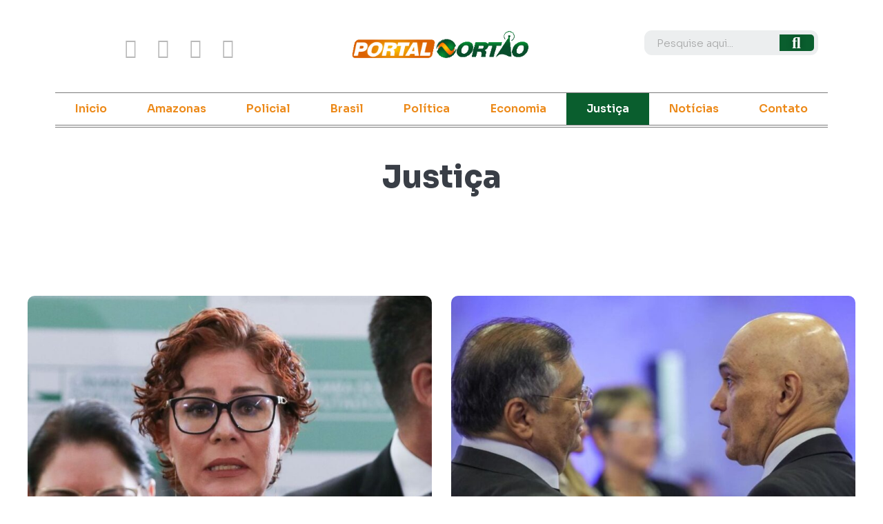

--- FILE ---
content_type: text/html; charset=UTF-8
request_url: https://portalnortao.com/category/justica/
body_size: 26434
content:
<!DOCTYPE html>
<html lang="pt-BR">
<head>
	<meta charset="UTF-8">
	<meta name="viewport" content="width=device-width, initial-scale=1.0, viewport-fit=cover" />		<title>Justiça &#8211; Portal Nortão &#8211; O seu portal de notícias está no ar!</title>
<meta name='robots' content='max-image-preview:large' />
	<style>img:is([sizes="auto" i], [sizes^="auto," i]) { contain-intrinsic-size: 3000px 1500px }</style>
	<!-- Etiqueta do modo de consentimento do Google (gtag.js) dataLayer adicionada pelo Site Kit -->
<script id="google_gtagjs-js-consent-mode-data-layer">
window.dataLayer = window.dataLayer || [];function gtag(){dataLayer.push(arguments);}
gtag('consent', 'default', {"ad_personalization":"denied","ad_storage":"denied","ad_user_data":"denied","analytics_storage":"denied","functionality_storage":"denied","security_storage":"denied","personalization_storage":"denied","region":["AT","BE","BG","CH","CY","CZ","DE","DK","EE","ES","FI","FR","GB","GR","HR","HU","IE","IS","IT","LI","LT","LU","LV","MT","NL","NO","PL","PT","RO","SE","SI","SK"],"wait_for_update":500});
window._googlesitekitConsentCategoryMap = {"statistics":["analytics_storage"],"marketing":["ad_storage","ad_user_data","ad_personalization"],"functional":["functionality_storage","security_storage"],"preferences":["personalization_storage"]};
window._googlesitekitConsents = {"ad_personalization":"denied","ad_storage":"denied","ad_user_data":"denied","analytics_storage":"denied","functionality_storage":"denied","security_storage":"denied","personalization_storage":"denied","region":["AT","BE","BG","CH","CY","CZ","DE","DK","EE","ES","FI","FR","GB","GR","HR","HU","IE","IS","IT","LI","LT","LU","LV","MT","NL","NO","PL","PT","RO","SE","SI","SK"],"wait_for_update":500};
</script>
<!-- Fim da etiqueta do modo de consentimento do Google (gtag.js) dataLayer adicionada pelo Site Kit -->
<link rel='dns-prefetch' href='//www.googletagmanager.com' />
<link rel='dns-prefetch' href='//pagead2.googlesyndication.com' />
<link rel="alternate" type="application/rss+xml" title="Feed para Portal Nortão - O seu portal de notícias está no ar! &raquo;" href="https://portalnortao.com/feed/" />
<link rel="alternate" type="application/rss+xml" title="Feed de comentários para Portal Nortão - O seu portal de notícias está no ar! &raquo;" href="https://portalnortao.com/comments/feed/" />
<link rel="alternate" type="application/rss+xml" title="Feed de categoria para Portal Nortão - O seu portal de notícias está no ar! &raquo; Justiça" href="https://portalnortao.com/category/justica/feed/" />
<script>
window._wpemojiSettings = {"baseUrl":"https:\/\/s.w.org\/images\/core\/emoji\/15.0.3\/72x72\/","ext":".png","svgUrl":"https:\/\/s.w.org\/images\/core\/emoji\/15.0.3\/svg\/","svgExt":".svg","source":{"concatemoji":"https:\/\/portalnortao.com\/wp-includes\/js\/wp-emoji-release.min.js?ver=6.7.4"}};
/*! This file is auto-generated */
!function(i,n){var o,s,e;function c(e){try{var t={supportTests:e,timestamp:(new Date).valueOf()};sessionStorage.setItem(o,JSON.stringify(t))}catch(e){}}function p(e,t,n){e.clearRect(0,0,e.canvas.width,e.canvas.height),e.fillText(t,0,0);var t=new Uint32Array(e.getImageData(0,0,e.canvas.width,e.canvas.height).data),r=(e.clearRect(0,0,e.canvas.width,e.canvas.height),e.fillText(n,0,0),new Uint32Array(e.getImageData(0,0,e.canvas.width,e.canvas.height).data));return t.every(function(e,t){return e===r[t]})}function u(e,t,n){switch(t){case"flag":return n(e,"\ud83c\udff3\ufe0f\u200d\u26a7\ufe0f","\ud83c\udff3\ufe0f\u200b\u26a7\ufe0f")?!1:!n(e,"\ud83c\uddfa\ud83c\uddf3","\ud83c\uddfa\u200b\ud83c\uddf3")&&!n(e,"\ud83c\udff4\udb40\udc67\udb40\udc62\udb40\udc65\udb40\udc6e\udb40\udc67\udb40\udc7f","\ud83c\udff4\u200b\udb40\udc67\u200b\udb40\udc62\u200b\udb40\udc65\u200b\udb40\udc6e\u200b\udb40\udc67\u200b\udb40\udc7f");case"emoji":return!n(e,"\ud83d\udc26\u200d\u2b1b","\ud83d\udc26\u200b\u2b1b")}return!1}function f(e,t,n){var r="undefined"!=typeof WorkerGlobalScope&&self instanceof WorkerGlobalScope?new OffscreenCanvas(300,150):i.createElement("canvas"),a=r.getContext("2d",{willReadFrequently:!0}),o=(a.textBaseline="top",a.font="600 32px Arial",{});return e.forEach(function(e){o[e]=t(a,e,n)}),o}function t(e){var t=i.createElement("script");t.src=e,t.defer=!0,i.head.appendChild(t)}"undefined"!=typeof Promise&&(o="wpEmojiSettingsSupports",s=["flag","emoji"],n.supports={everything:!0,everythingExceptFlag:!0},e=new Promise(function(e){i.addEventListener("DOMContentLoaded",e,{once:!0})}),new Promise(function(t){var n=function(){try{var e=JSON.parse(sessionStorage.getItem(o));if("object"==typeof e&&"number"==typeof e.timestamp&&(new Date).valueOf()<e.timestamp+604800&&"object"==typeof e.supportTests)return e.supportTests}catch(e){}return null}();if(!n){if("undefined"!=typeof Worker&&"undefined"!=typeof OffscreenCanvas&&"undefined"!=typeof URL&&URL.createObjectURL&&"undefined"!=typeof Blob)try{var e="postMessage("+f.toString()+"("+[JSON.stringify(s),u.toString(),p.toString()].join(",")+"));",r=new Blob([e],{type:"text/javascript"}),a=new Worker(URL.createObjectURL(r),{name:"wpTestEmojiSupports"});return void(a.onmessage=function(e){c(n=e.data),a.terminate(),t(n)})}catch(e){}c(n=f(s,u,p))}t(n)}).then(function(e){for(var t in e)n.supports[t]=e[t],n.supports.everything=n.supports.everything&&n.supports[t],"flag"!==t&&(n.supports.everythingExceptFlag=n.supports.everythingExceptFlag&&n.supports[t]);n.supports.everythingExceptFlag=n.supports.everythingExceptFlag&&!n.supports.flag,n.DOMReady=!1,n.readyCallback=function(){n.DOMReady=!0}}).then(function(){return e}).then(function(){var e;n.supports.everything||(n.readyCallback(),(e=n.source||{}).concatemoji?t(e.concatemoji):e.wpemoji&&e.twemoji&&(t(e.twemoji),t(e.wpemoji)))}))}((window,document),window._wpemojiSettings);
</script>

<link rel='stylesheet' id='anwp-pg-styles-css' href='https://portalnortao.com/wp-content/plugins/anwp-post-grid-for-elementor/public/css/styles.min.css?ver=1.3.3' media='all' />
<style id='wp-emoji-styles-inline-css'>

	img.wp-smiley, img.emoji {
		display: inline !important;
		border: none !important;
		box-shadow: none !important;
		height: 1em !important;
		width: 1em !important;
		margin: 0 0.07em !important;
		vertical-align: -0.1em !important;
		background: none !important;
		padding: 0 !important;
	}
</style>
<link rel='stylesheet' id='wp-block-library-css' href='https://portalnortao.com/wp-includes/css/dist/block-library/style.min.css?ver=6.7.4' media='all' />
<style id='wp-block-library-theme-inline-css'>
.wp-block-audio :where(figcaption){color:#555;font-size:13px;text-align:center}.is-dark-theme .wp-block-audio :where(figcaption){color:#ffffffa6}.wp-block-audio{margin:0 0 1em}.wp-block-code{border:1px solid #ccc;border-radius:4px;font-family:Menlo,Consolas,monaco,monospace;padding:.8em 1em}.wp-block-embed :where(figcaption){color:#555;font-size:13px;text-align:center}.is-dark-theme .wp-block-embed :where(figcaption){color:#ffffffa6}.wp-block-embed{margin:0 0 1em}.blocks-gallery-caption{color:#555;font-size:13px;text-align:center}.is-dark-theme .blocks-gallery-caption{color:#ffffffa6}:root :where(.wp-block-image figcaption){color:#555;font-size:13px;text-align:center}.is-dark-theme :root :where(.wp-block-image figcaption){color:#ffffffa6}.wp-block-image{margin:0 0 1em}.wp-block-pullquote{border-bottom:4px solid;border-top:4px solid;color:currentColor;margin-bottom:1.75em}.wp-block-pullquote cite,.wp-block-pullquote footer,.wp-block-pullquote__citation{color:currentColor;font-size:.8125em;font-style:normal;text-transform:uppercase}.wp-block-quote{border-left:.25em solid;margin:0 0 1.75em;padding-left:1em}.wp-block-quote cite,.wp-block-quote footer{color:currentColor;font-size:.8125em;font-style:normal;position:relative}.wp-block-quote:where(.has-text-align-right){border-left:none;border-right:.25em solid;padding-left:0;padding-right:1em}.wp-block-quote:where(.has-text-align-center){border:none;padding-left:0}.wp-block-quote.is-large,.wp-block-quote.is-style-large,.wp-block-quote:where(.is-style-plain){border:none}.wp-block-search .wp-block-search__label{font-weight:700}.wp-block-search__button{border:1px solid #ccc;padding:.375em .625em}:where(.wp-block-group.has-background){padding:1.25em 2.375em}.wp-block-separator.has-css-opacity{opacity:.4}.wp-block-separator{border:none;border-bottom:2px solid;margin-left:auto;margin-right:auto}.wp-block-separator.has-alpha-channel-opacity{opacity:1}.wp-block-separator:not(.is-style-wide):not(.is-style-dots){width:100px}.wp-block-separator.has-background:not(.is-style-dots){border-bottom:none;height:1px}.wp-block-separator.has-background:not(.is-style-wide):not(.is-style-dots){height:2px}.wp-block-table{margin:0 0 1em}.wp-block-table td,.wp-block-table th{word-break:normal}.wp-block-table :where(figcaption){color:#555;font-size:13px;text-align:center}.is-dark-theme .wp-block-table :where(figcaption){color:#ffffffa6}.wp-block-video :where(figcaption){color:#555;font-size:13px;text-align:center}.is-dark-theme .wp-block-video :where(figcaption){color:#ffffffa6}.wp-block-video{margin:0 0 1em}:root :where(.wp-block-template-part.has-background){margin-bottom:0;margin-top:0;padding:1.25em 2.375em}
</style>
<style id='classic-theme-styles-inline-css'>
/*! This file is auto-generated */
.wp-block-button__link{color:#fff;background-color:#32373c;border-radius:9999px;box-shadow:none;text-decoration:none;padding:calc(.667em + 2px) calc(1.333em + 2px);font-size:1.125em}.wp-block-file__button{background:#32373c;color:#fff;text-decoration:none}
</style>
<style id='global-styles-inline-css'>
:root{--wp--preset--aspect-ratio--square: 1;--wp--preset--aspect-ratio--4-3: 4/3;--wp--preset--aspect-ratio--3-4: 3/4;--wp--preset--aspect-ratio--3-2: 3/2;--wp--preset--aspect-ratio--2-3: 2/3;--wp--preset--aspect-ratio--16-9: 16/9;--wp--preset--aspect-ratio--9-16: 9/16;--wp--preset--color--black: #000000;--wp--preset--color--cyan-bluish-gray: #abb8c3;--wp--preset--color--white: #ffffff;--wp--preset--color--pale-pink: #f78da7;--wp--preset--color--vivid-red: #cf2e2e;--wp--preset--color--luminous-vivid-orange: #ff6900;--wp--preset--color--luminous-vivid-amber: #fcb900;--wp--preset--color--light-green-cyan: #7bdcb5;--wp--preset--color--vivid-green-cyan: #00d084;--wp--preset--color--pale-cyan-blue: #8ed1fc;--wp--preset--color--vivid-cyan-blue: #0693e3;--wp--preset--color--vivid-purple: #9b51e0;--wp--preset--gradient--vivid-cyan-blue-to-vivid-purple: linear-gradient(135deg,rgba(6,147,227,1) 0%,rgb(155,81,224) 100%);--wp--preset--gradient--light-green-cyan-to-vivid-green-cyan: linear-gradient(135deg,rgb(122,220,180) 0%,rgb(0,208,130) 100%);--wp--preset--gradient--luminous-vivid-amber-to-luminous-vivid-orange: linear-gradient(135deg,rgba(252,185,0,1) 0%,rgba(255,105,0,1) 100%);--wp--preset--gradient--luminous-vivid-orange-to-vivid-red: linear-gradient(135deg,rgba(255,105,0,1) 0%,rgb(207,46,46) 100%);--wp--preset--gradient--very-light-gray-to-cyan-bluish-gray: linear-gradient(135deg,rgb(238,238,238) 0%,rgb(169,184,195) 100%);--wp--preset--gradient--cool-to-warm-spectrum: linear-gradient(135deg,rgb(74,234,220) 0%,rgb(151,120,209) 20%,rgb(207,42,186) 40%,rgb(238,44,130) 60%,rgb(251,105,98) 80%,rgb(254,248,76) 100%);--wp--preset--gradient--blush-light-purple: linear-gradient(135deg,rgb(255,206,236) 0%,rgb(152,150,240) 100%);--wp--preset--gradient--blush-bordeaux: linear-gradient(135deg,rgb(254,205,165) 0%,rgb(254,45,45) 50%,rgb(107,0,62) 100%);--wp--preset--gradient--luminous-dusk: linear-gradient(135deg,rgb(255,203,112) 0%,rgb(199,81,192) 50%,rgb(65,88,208) 100%);--wp--preset--gradient--pale-ocean: linear-gradient(135deg,rgb(255,245,203) 0%,rgb(182,227,212) 50%,rgb(51,167,181) 100%);--wp--preset--gradient--electric-grass: linear-gradient(135deg,rgb(202,248,128) 0%,rgb(113,206,126) 100%);--wp--preset--gradient--midnight: linear-gradient(135deg,rgb(2,3,129) 0%,rgb(40,116,252) 100%);--wp--preset--font-size--small: 13px;--wp--preset--font-size--medium: 20px;--wp--preset--font-size--large: 36px;--wp--preset--font-size--x-large: 42px;--wp--preset--spacing--20: 0.44rem;--wp--preset--spacing--30: 0.67rem;--wp--preset--spacing--40: 1rem;--wp--preset--spacing--50: 1.5rem;--wp--preset--spacing--60: 2.25rem;--wp--preset--spacing--70: 3.38rem;--wp--preset--spacing--80: 5.06rem;--wp--preset--shadow--natural: 6px 6px 9px rgba(0, 0, 0, 0.2);--wp--preset--shadow--deep: 12px 12px 50px rgba(0, 0, 0, 0.4);--wp--preset--shadow--sharp: 6px 6px 0px rgba(0, 0, 0, 0.2);--wp--preset--shadow--outlined: 6px 6px 0px -3px rgba(255, 255, 255, 1), 6px 6px rgba(0, 0, 0, 1);--wp--preset--shadow--crisp: 6px 6px 0px rgba(0, 0, 0, 1);}:where(.is-layout-flex){gap: 0.5em;}:where(.is-layout-grid){gap: 0.5em;}body .is-layout-flex{display: flex;}.is-layout-flex{flex-wrap: wrap;align-items: center;}.is-layout-flex > :is(*, div){margin: 0;}body .is-layout-grid{display: grid;}.is-layout-grid > :is(*, div){margin: 0;}:where(.wp-block-columns.is-layout-flex){gap: 2em;}:where(.wp-block-columns.is-layout-grid){gap: 2em;}:where(.wp-block-post-template.is-layout-flex){gap: 1.25em;}:where(.wp-block-post-template.is-layout-grid){gap: 1.25em;}.has-black-color{color: var(--wp--preset--color--black) !important;}.has-cyan-bluish-gray-color{color: var(--wp--preset--color--cyan-bluish-gray) !important;}.has-white-color{color: var(--wp--preset--color--white) !important;}.has-pale-pink-color{color: var(--wp--preset--color--pale-pink) !important;}.has-vivid-red-color{color: var(--wp--preset--color--vivid-red) !important;}.has-luminous-vivid-orange-color{color: var(--wp--preset--color--luminous-vivid-orange) !important;}.has-luminous-vivid-amber-color{color: var(--wp--preset--color--luminous-vivid-amber) !important;}.has-light-green-cyan-color{color: var(--wp--preset--color--light-green-cyan) !important;}.has-vivid-green-cyan-color{color: var(--wp--preset--color--vivid-green-cyan) !important;}.has-pale-cyan-blue-color{color: var(--wp--preset--color--pale-cyan-blue) !important;}.has-vivid-cyan-blue-color{color: var(--wp--preset--color--vivid-cyan-blue) !important;}.has-vivid-purple-color{color: var(--wp--preset--color--vivid-purple) !important;}.has-black-background-color{background-color: var(--wp--preset--color--black) !important;}.has-cyan-bluish-gray-background-color{background-color: var(--wp--preset--color--cyan-bluish-gray) !important;}.has-white-background-color{background-color: var(--wp--preset--color--white) !important;}.has-pale-pink-background-color{background-color: var(--wp--preset--color--pale-pink) !important;}.has-vivid-red-background-color{background-color: var(--wp--preset--color--vivid-red) !important;}.has-luminous-vivid-orange-background-color{background-color: var(--wp--preset--color--luminous-vivid-orange) !important;}.has-luminous-vivid-amber-background-color{background-color: var(--wp--preset--color--luminous-vivid-amber) !important;}.has-light-green-cyan-background-color{background-color: var(--wp--preset--color--light-green-cyan) !important;}.has-vivid-green-cyan-background-color{background-color: var(--wp--preset--color--vivid-green-cyan) !important;}.has-pale-cyan-blue-background-color{background-color: var(--wp--preset--color--pale-cyan-blue) !important;}.has-vivid-cyan-blue-background-color{background-color: var(--wp--preset--color--vivid-cyan-blue) !important;}.has-vivid-purple-background-color{background-color: var(--wp--preset--color--vivid-purple) !important;}.has-black-border-color{border-color: var(--wp--preset--color--black) !important;}.has-cyan-bluish-gray-border-color{border-color: var(--wp--preset--color--cyan-bluish-gray) !important;}.has-white-border-color{border-color: var(--wp--preset--color--white) !important;}.has-pale-pink-border-color{border-color: var(--wp--preset--color--pale-pink) !important;}.has-vivid-red-border-color{border-color: var(--wp--preset--color--vivid-red) !important;}.has-luminous-vivid-orange-border-color{border-color: var(--wp--preset--color--luminous-vivid-orange) !important;}.has-luminous-vivid-amber-border-color{border-color: var(--wp--preset--color--luminous-vivid-amber) !important;}.has-light-green-cyan-border-color{border-color: var(--wp--preset--color--light-green-cyan) !important;}.has-vivid-green-cyan-border-color{border-color: var(--wp--preset--color--vivid-green-cyan) !important;}.has-pale-cyan-blue-border-color{border-color: var(--wp--preset--color--pale-cyan-blue) !important;}.has-vivid-cyan-blue-border-color{border-color: var(--wp--preset--color--vivid-cyan-blue) !important;}.has-vivid-purple-border-color{border-color: var(--wp--preset--color--vivid-purple) !important;}.has-vivid-cyan-blue-to-vivid-purple-gradient-background{background: var(--wp--preset--gradient--vivid-cyan-blue-to-vivid-purple) !important;}.has-light-green-cyan-to-vivid-green-cyan-gradient-background{background: var(--wp--preset--gradient--light-green-cyan-to-vivid-green-cyan) !important;}.has-luminous-vivid-amber-to-luminous-vivid-orange-gradient-background{background: var(--wp--preset--gradient--luminous-vivid-amber-to-luminous-vivid-orange) !important;}.has-luminous-vivid-orange-to-vivid-red-gradient-background{background: var(--wp--preset--gradient--luminous-vivid-orange-to-vivid-red) !important;}.has-very-light-gray-to-cyan-bluish-gray-gradient-background{background: var(--wp--preset--gradient--very-light-gray-to-cyan-bluish-gray) !important;}.has-cool-to-warm-spectrum-gradient-background{background: var(--wp--preset--gradient--cool-to-warm-spectrum) !important;}.has-blush-light-purple-gradient-background{background: var(--wp--preset--gradient--blush-light-purple) !important;}.has-blush-bordeaux-gradient-background{background: var(--wp--preset--gradient--blush-bordeaux) !important;}.has-luminous-dusk-gradient-background{background: var(--wp--preset--gradient--luminous-dusk) !important;}.has-pale-ocean-gradient-background{background: var(--wp--preset--gradient--pale-ocean) !important;}.has-electric-grass-gradient-background{background: var(--wp--preset--gradient--electric-grass) !important;}.has-midnight-gradient-background{background: var(--wp--preset--gradient--midnight) !important;}.has-small-font-size{font-size: var(--wp--preset--font-size--small) !important;}.has-medium-font-size{font-size: var(--wp--preset--font-size--medium) !important;}.has-large-font-size{font-size: var(--wp--preset--font-size--large) !important;}.has-x-large-font-size{font-size: var(--wp--preset--font-size--x-large) !important;}
:where(.wp-block-post-template.is-layout-flex){gap: 1.25em;}:where(.wp-block-post-template.is-layout-grid){gap: 1.25em;}
:where(.wp-block-columns.is-layout-flex){gap: 2em;}:where(.wp-block-columns.is-layout-grid){gap: 2em;}
:root :where(.wp-block-pullquote){font-size: 1.5em;line-height: 1.6;}
</style>
<link rel='stylesheet' id='bright-news-slick-css-css' href='https://portalnortao.com/wp-content/themes/bright-news/assets/css/slick.min.css?ver=1.8.0' media='all' />
<link rel='stylesheet' id='bright-news-font-awesome-css-css' href='https://portalnortao.com/wp-content/themes/bright-news/assets/css/fontawesome.min.css?ver=6.4.2' media='all' />
<link rel='stylesheet' id='bright-news-conveyor-ticker-css-css' href='https://portalnortao.com/wp-content/themes/bright-news/assets/css/ConveyorTicker.min.css?ver=1.1.0' media='all' />
<link rel='stylesheet' id='bright-news-google-fonts-css' href='https://portalnortao.com/wp-content/fonts/803fabc717c9ce68c4ca1ba571eec8c7.css' media='all' />
<link rel='stylesheet' id='bright-news-style-css' href='https://portalnortao.com/wp-content/themes/bright-news/style.css?ver=1.1.1' media='all' />
<style id='bright-news-style-inline-css'>

    /* Color */
    :root {
        --header-color: #ef4450;
    }
    
    /* Typograhpy */
    :root {
        --font-heading: "Lora", serif;
        --font-main: -apple-system, BlinkMacSystemFont,"Merriweather Sans", "Segoe UI", Roboto, Oxygen-Sans, Ubuntu, Cantarell, "Helvetica Neue", sans-serif;
    }

    body,
	button, input, select, optgroup, textarea {
        font-family: "Merriweather Sans", serif;
	}

	.site-title a {
        font-family: "Maitree", serif;
	}
    
	.site-description {
        font-family: "Rubik", serif;
	}
    
</style>
<link rel='stylesheet' id='jet-popup-frontend-css' href='https://portalnortao.com/wp-content/plugins/jet-popup/assets/css/jet-popup-frontend.css?ver=2.0.1' media='all' />
<link rel='stylesheet' id='elementor-icons-css' href='https://portalnortao.com/wp-content/plugins/elementor/assets/lib/eicons/css/elementor-icons.min.css?ver=5.21.0' media='all' />
<link rel='stylesheet' id='elementor-frontend-css' href='https://portalnortao.com/wp-content/plugins/elementor/assets/css/frontend-lite.min.css?ver=3.15.3' media='all' />
<link rel='stylesheet' id='swiper-css' href='https://portalnortao.com/wp-content/plugins/elementor/assets/lib/swiper/v8/css/swiper.min.css?ver=8.4.5' media='all' />
<link rel='stylesheet' id='elementor-post-7-css' href='https://portalnortao.com/wp-content/uploads/elementor/css/post-7.css?ver=1695605685' media='all' />
<link rel='stylesheet' id='elementor-pro-css' href='https://portalnortao.com/wp-content/plugins/elementor-pro/assets/css/frontend-lite.min.css?ver=3.12.2' media='all' />
<link rel='stylesheet' id='elementor-post-57-css' href='https://portalnortao.com/wp-content/uploads/elementor/css/post-57.css?ver=1695605686' media='all' />
<link rel='stylesheet' id='elementor-post-67-css' href='https://portalnortao.com/wp-content/uploads/elementor/css/post-67.css?ver=1695605686' media='all' />
<link rel='stylesheet' id='elementor-post-376-css' href='https://portalnortao.com/wp-content/uploads/elementor/css/post-376.css?ver=1695641515' media='all' />
<link rel='stylesheet' id='google-fonts-1-css' href='https://fonts.googleapis.com/css?family=Sora%3A100%2C100italic%2C200%2C200italic%2C300%2C300italic%2C400%2C400italic%2C500%2C500italic%2C600%2C600italic%2C700%2C700italic%2C800%2C800italic%2C900%2C900italic&#038;display=swap&#038;ver=6.7.4' media='all' />
<link rel='stylesheet' id='elementor-icons-shared-0-css' href='https://portalnortao.com/wp-content/plugins/elementor/assets/lib/font-awesome/css/fontawesome.min.css?ver=5.15.3' media='all' />
<link rel='stylesheet' id='elementor-icons-fa-brands-css' href='https://portalnortao.com/wp-content/plugins/elementor/assets/lib/font-awesome/css/brands.min.css?ver=5.15.3' media='all' />
<link rel='stylesheet' id='elementor-icons-fa-solid-css' href='https://portalnortao.com/wp-content/plugins/elementor/assets/lib/font-awesome/css/solid.min.css?ver=5.15.3' media='all' />
<link rel="preconnect" href="https://fonts.gstatic.com/" crossorigin><script src="https://portalnortao.com/wp-includes/js/jquery/jquery.min.js?ver=3.7.1" id="jquery-core-js"></script>
<script src="https://portalnortao.com/wp-includes/js/jquery/jquery-migrate.min.js?ver=3.4.1" id="jquery-migrate-js"></script>
<script src="https://portalnortao.com/wp-content/themes/bright-news/assets/js/custom.min.js?ver=1" id="bright-news-custom-script-js"></script>
<script src="https://portalnortao.com/wp-content/plugins/elementor-pro/assets/js/page-transitions.min.js?ver=3.12.2" id="page-transitions-js"></script>

<!-- Snippet da etiqueta do Google (gtag.js) adicionado pelo Site Kit -->
<!-- Snippet do Google Análises adicionado pelo Site Kit -->
<script src="https://www.googletagmanager.com/gtag/js?id=GT-5RF93KM" id="google_gtagjs-js" async></script>
<script id="google_gtagjs-js-after">
window.dataLayer = window.dataLayer || [];function gtag(){dataLayer.push(arguments);}
gtag("set","linker",{"domains":["portalnortao.com"]});
gtag("js", new Date());
gtag("set", "developer_id.dZTNiMT", true);
gtag("config", "GT-5RF93KM");
</script>
<link rel="https://api.w.org/" href="https://portalnortao.com/wp-json/" /><link rel="alternate" title="JSON" type="application/json" href="https://portalnortao.com/wp-json/wp/v2/categories/20" /><link rel="EditURI" type="application/rsd+xml" title="RSD" href="https://portalnortao.com/xmlrpc.php?rsd" />
<meta name="generator" content="WordPress 6.7.4" />
<meta name="generator" content="Site Kit by Google 1.171.0" />
<style type="text/css" id="breadcrumb-trail-css">.breadcrumbs ul li::after {content: "/";}</style>

<!-- Meta-etiquetas do Google AdSense adicionado pelo Site Kit -->
<meta name="google-adsense-platform-account" content="ca-host-pub-2644536267352236">
<meta name="google-adsense-platform-domain" content="sitekit.withgoogle.com">
<!-- Fim das meta-etiquetas do Google AdSense adicionado pelo Site Kit -->
<meta name="generator" content="Elementor 3.15.3; features: e_dom_optimization, e_optimized_assets_loading, e_optimized_css_loading, additional_custom_breakpoints; settings: css_print_method-external, google_font-enabled, font_display-swap">

<!-- Código do Google Adsense adicionado pelo Site Kit -->
<script async src="https://pagead2.googlesyndication.com/pagead/js/adsbygoogle.js?client=ca-pub-9648837743036582&amp;host=ca-host-pub-2644536267352236" crossorigin="anonymous"></script>

<!-- Fim do código do Google AdSense adicionado pelo Site Kit -->
<link rel="icon" href="https://portalnortao.com/wp-content/uploads/2023/08/Logo-Nortao.png" sizes="32x32" />
<link rel="icon" href="https://portalnortao.com/wp-content/uploads/2023/08/Logo-Nortao.png" sizes="192x192" />
<link rel="apple-touch-icon" href="https://portalnortao.com/wp-content/uploads/2023/08/Logo-Nortao.png" />
<meta name="msapplication-TileImage" content="https://portalnortao.com/wp-content/uploads/2023/08/Logo-Nortao.png" />
</head>
<body class="archive category category-justica category-20 wp-custom-logo wp-embed-responsive theme--bright-news hfeed no-sidebar right-sidebar light-mode elementor-default elementor-template-full-width elementor-kit-7 elementor-page-376">
		<e-page-transition preloader-type="image" preloader-image-url="https://portalnortao.com/wp-content/uploads/2023/08/portal-nortao-gif.gif" class="e-page-transition--entering" exclude="^https\:\/\/portalnortao\.com\/wp\-admin\/">
					</e-page-transition>
				<div data-elementor-type="header" data-elementor-id="57" class="elementor elementor-57 elementor-location-header">
								<section class="elementor-section elementor-top-section elementor-element elementor-element-66906412 elementor-section-content-middle elementor-section-boxed elementor-section-height-default elementor-section-height-default" data-id="66906412" data-element_type="section">
						<div class="elementor-container elementor-column-gap-default">
					<div class="elementor-column elementor-col-33 elementor-top-column elementor-element elementor-element-189b60ac elementor-hidden-phone" data-id="189b60ac" data-element_type="column">
			<div class="elementor-widget-wrap elementor-element-populated">
								<div class="elementor-element elementor-element-5923bc55 elementor-shape-square elementor-widget__width-inherit elementor-grid-0 e-grid-align-center elementor-widget elementor-widget-social-icons" data-id="5923bc55" data-element_type="widget" data-widget_type="social-icons.default">
				<div class="elementor-widget-container">
			<style>/*! elementor - v3.15.0 - 20-08-2023 */
.elementor-widget-social-icons.elementor-grid-0 .elementor-widget-container,.elementor-widget-social-icons.elementor-grid-mobile-0 .elementor-widget-container,.elementor-widget-social-icons.elementor-grid-tablet-0 .elementor-widget-container{line-height:1;font-size:0}.elementor-widget-social-icons:not(.elementor-grid-0):not(.elementor-grid-tablet-0):not(.elementor-grid-mobile-0) .elementor-grid{display:inline-grid}.elementor-widget-social-icons .elementor-grid{grid-column-gap:var(--grid-column-gap,5px);grid-row-gap:var(--grid-row-gap,5px);grid-template-columns:var(--grid-template-columns);justify-content:var(--justify-content,center);justify-items:var(--justify-content,center)}.elementor-icon.elementor-social-icon{font-size:var(--icon-size,25px);line-height:var(--icon-size,25px);width:calc(var(--icon-size, 25px) + (2 * var(--icon-padding, .5em)));height:calc(var(--icon-size, 25px) + (2 * var(--icon-padding, .5em)))}.elementor-social-icon{--e-social-icon-icon-color:#fff;display:inline-flex;background-color:#69727d;align-items:center;justify-content:center;text-align:center;cursor:pointer}.elementor-social-icon i{color:var(--e-social-icon-icon-color)}.elementor-social-icon svg{fill:var(--e-social-icon-icon-color)}.elementor-social-icon:last-child{margin:0}.elementor-social-icon:hover{opacity:.9;color:#fff}.elementor-social-icon-android{background-color:#a4c639}.elementor-social-icon-apple{background-color:#999}.elementor-social-icon-behance{background-color:#1769ff}.elementor-social-icon-bitbucket{background-color:#205081}.elementor-social-icon-codepen{background-color:#000}.elementor-social-icon-delicious{background-color:#39f}.elementor-social-icon-deviantart{background-color:#05cc47}.elementor-social-icon-digg{background-color:#005be2}.elementor-social-icon-dribbble{background-color:#ea4c89}.elementor-social-icon-elementor{background-color:#d30c5c}.elementor-social-icon-envelope{background-color:#ea4335}.elementor-social-icon-facebook,.elementor-social-icon-facebook-f{background-color:#3b5998}.elementor-social-icon-flickr{background-color:#0063dc}.elementor-social-icon-foursquare{background-color:#2d5be3}.elementor-social-icon-free-code-camp,.elementor-social-icon-freecodecamp{background-color:#006400}.elementor-social-icon-github{background-color:#333}.elementor-social-icon-gitlab{background-color:#e24329}.elementor-social-icon-globe{background-color:#69727d}.elementor-social-icon-google-plus,.elementor-social-icon-google-plus-g{background-color:#dd4b39}.elementor-social-icon-houzz{background-color:#7ac142}.elementor-social-icon-instagram{background-color:#262626}.elementor-social-icon-jsfiddle{background-color:#487aa2}.elementor-social-icon-link{background-color:#818a91}.elementor-social-icon-linkedin,.elementor-social-icon-linkedin-in{background-color:#0077b5}.elementor-social-icon-medium{background-color:#00ab6b}.elementor-social-icon-meetup{background-color:#ec1c40}.elementor-social-icon-mixcloud{background-color:#273a4b}.elementor-social-icon-odnoklassniki{background-color:#f4731c}.elementor-social-icon-pinterest{background-color:#bd081c}.elementor-social-icon-product-hunt{background-color:#da552f}.elementor-social-icon-reddit{background-color:#ff4500}.elementor-social-icon-rss{background-color:#f26522}.elementor-social-icon-shopping-cart{background-color:#4caf50}.elementor-social-icon-skype{background-color:#00aff0}.elementor-social-icon-slideshare{background-color:#0077b5}.elementor-social-icon-snapchat{background-color:#fffc00}.elementor-social-icon-soundcloud{background-color:#f80}.elementor-social-icon-spotify{background-color:#2ebd59}.elementor-social-icon-stack-overflow{background-color:#fe7a15}.elementor-social-icon-steam{background-color:#00adee}.elementor-social-icon-stumbleupon{background-color:#eb4924}.elementor-social-icon-telegram{background-color:#2ca5e0}.elementor-social-icon-thumb-tack{background-color:#1aa1d8}.elementor-social-icon-tripadvisor{background-color:#589442}.elementor-social-icon-tumblr{background-color:#35465c}.elementor-social-icon-twitch{background-color:#6441a5}.elementor-social-icon-twitter{background-color:#1da1f2}.elementor-social-icon-viber{background-color:#665cac}.elementor-social-icon-vimeo{background-color:#1ab7ea}.elementor-social-icon-vk{background-color:#45668e}.elementor-social-icon-weibo{background-color:#dd2430}.elementor-social-icon-weixin{background-color:#31a918}.elementor-social-icon-whatsapp{background-color:#25d366}.elementor-social-icon-wordpress{background-color:#21759b}.elementor-social-icon-xing{background-color:#026466}.elementor-social-icon-yelp{background-color:#af0606}.elementor-social-icon-youtube{background-color:#cd201f}.elementor-social-icon-500px{background-color:#0099e5}.elementor-shape-rounded .elementor-icon.elementor-social-icon{border-radius:10%}.elementor-shape-circle .elementor-icon.elementor-social-icon{border-radius:50%}</style>		<div class="elementor-social-icons-wrapper elementor-grid">
							<span class="elementor-grid-item">
					<a class="elementor-icon elementor-social-icon elementor-social-icon-facebook elementor-repeater-item-ed76e73" target="_blank">
						<span class="elementor-screen-only">Facebook</span>
						<i class="fab fa-facebook"></i>					</a>
				</span>
							<span class="elementor-grid-item">
					<a class="elementor-icon elementor-social-icon elementor-social-icon-instagram elementor-repeater-item-9c2b95f" target="_blank">
						<span class="elementor-screen-only">Instagram</span>
						<i class="fab fa-instagram"></i>					</a>
				</span>
							<span class="elementor-grid-item">
					<a class="elementor-icon elementor-social-icon elementor-social-icon-twitter elementor-repeater-item-53c4cd3" target="_blank">
						<span class="elementor-screen-only">Twitter</span>
						<i class="fab fa-twitter"></i>					</a>
				</span>
							<span class="elementor-grid-item">
					<a class="elementor-icon elementor-social-icon elementor-social-icon-youtube elementor-repeater-item-25d13b3" target="_blank">
						<span class="elementor-screen-only">Youtube</span>
						<i class="fab fa-youtube"></i>					</a>
				</span>
					</div>
				</div>
				</div>
					</div>
		</div>
				<div class="elementor-column elementor-col-33 elementor-top-column elementor-element elementor-element-59a87ced" data-id="59a87ced" data-element_type="column">
			<div class="elementor-widget-wrap elementor-element-populated">
								<div class="elementor-element elementor-element-5ee75d88 elementor-widget elementor-widget-theme-site-logo elementor-widget-image" data-id="5ee75d88" data-element_type="widget" data-widget_type="theme-site-logo.default">
				<div class="elementor-widget-container">
			<style>/*! elementor - v3.15.0 - 20-08-2023 */
.elementor-widget-image{text-align:center}.elementor-widget-image a{display:inline-block}.elementor-widget-image a img[src$=".svg"]{width:48px}.elementor-widget-image img{vertical-align:middle;display:inline-block}</style>								<a href="https://portalnortao.com">
			<img width="335" height="68" src="https://portalnortao.com/wp-content/uploads/2023/08/portal-nortao-gif.gif" class="attachment-full size-full wp-image-104" alt="" />				</a>
											</div>
				</div>
					</div>
		</div>
				<div class="elementor-column elementor-col-33 elementor-top-column elementor-element elementor-element-3b4cebb" data-id="3b4cebb" data-element_type="column">
			<div class="elementor-widget-wrap elementor-element-populated">
								<div class="elementor-element elementor-element-2cc8c45e elementor-widget-mobile__width-initial elementor-search-form--skin-classic elementor-search-form--button-type-icon elementor-widget elementor-widget-search-form" data-id="2cc8c45e" data-element_type="widget" data-settings="{&quot;skin&quot;:&quot;classic&quot;}" data-widget_type="search-form.default">
				<div class="elementor-widget-container">
			<link rel="stylesheet" href="https://portalnortao.com/wp-content/plugins/elementor-pro/assets/css/widget-theme-elements.min.css">		<form class="elementor-search-form" role="search" action="https://portalnortao.com" method="get">
									<div class="elementor-search-form__container">
								<input placeholder="Pesquise aqui..." class="elementor-search-form__input" type="search" name="s" title="Search" value="">
													<button class="elementor-search-form__submit" type="submit" title="Search" aria-label="Search">
													<i aria-hidden="true" class="fas fa-search"></i>							<span class="elementor-screen-only">Search</span>
											</button>
											</div>
		</form>
				</div>
				</div>
					</div>
		</div>
							</div>
		</section>
				<section class="elementor-section elementor-top-section elementor-element elementor-element-2d44ae36 elementor-section-boxed elementor-section-height-default elementor-section-height-default" data-id="2d44ae36" data-element_type="section" data-settings="{&quot;background_background&quot;:&quot;classic&quot;}">
						<div class="elementor-container elementor-column-gap-default">
					<div class="elementor-column elementor-col-100 elementor-top-column elementor-element elementor-element-21a40c47" data-id="21a40c47" data-element_type="column">
			<div class="elementor-widget-wrap elementor-element-populated">
								<div class="elementor-element elementor-element-2129033f elementor-nav-menu__align-justify elementor-nav-menu--stretch elementor-nav-menu--dropdown-tablet elementor-nav-menu__text-align-aside elementor-nav-menu--toggle elementor-nav-menu--burger elementor-widget elementor-widget-nav-menu" data-id="2129033f" data-element_type="widget" data-settings="{&quot;full_width&quot;:&quot;stretch&quot;,&quot;layout&quot;:&quot;horizontal&quot;,&quot;submenu_icon&quot;:{&quot;value&quot;:&quot;&lt;i class=\&quot;fas fa-caret-down\&quot;&gt;&lt;\/i&gt;&quot;,&quot;library&quot;:&quot;fa-solid&quot;},&quot;toggle&quot;:&quot;burger&quot;}" data-widget_type="nav-menu.default">
				<div class="elementor-widget-container">
			<link rel="stylesheet" href="https://portalnortao.com/wp-content/plugins/elementor-pro/assets/css/widget-nav-menu.min.css">			<nav class="elementor-nav-menu--main elementor-nav-menu__container elementor-nav-menu--layout-horizontal e--pointer-background e--animation-fade">
				<ul id="menu-1-2129033f" class="elementor-nav-menu"><li class="menu-item menu-item-type-post_type menu-item-object-page menu-item-home menu-item-137"><a href="https://portalnortao.com/" class="elementor-item">Inicio</a></li>
<li class="menu-item menu-item-type-taxonomy menu-item-object-category menu-item-125"><a href="https://portalnortao.com/category/amazonas/" class="elementor-item">Amazonas</a></li>
<li class="menu-item menu-item-type-taxonomy menu-item-object-category menu-item-133"><a href="https://portalnortao.com/category/policial/" class="elementor-item">Policial</a></li>
<li class="menu-item menu-item-type-taxonomy menu-item-object-category menu-item-138"><a href="https://portalnortao.com/category/brasil/" class="elementor-item">Brasil</a></li>
<li class="menu-item menu-item-type-taxonomy menu-item-object-category menu-item-134"><a href="https://portalnortao.com/category/politica/" class="elementor-item">Política</a></li>
<li class="menu-item menu-item-type-taxonomy menu-item-object-category menu-item-128"><a href="https://portalnortao.com/category/economia/" class="elementor-item">Economia</a></li>
<li class="menu-item menu-item-type-taxonomy menu-item-object-category current-menu-item menu-item-131"><a href="https://portalnortao.com/category/justica/" aria-current="page" class="elementor-item elementor-item-active">Justiça</a></li>
<li class="menu-item menu-item-type-post_type menu-item-object-page menu-item-has-children menu-item-333"><a href="https://portalnortao.com/noticias/" class="elementor-item">Notícias</a>
<ul class="sub-menu elementor-nav-menu--dropdown">
	<li class="menu-item menu-item-type-taxonomy menu-item-object-category menu-item-126"><a href="https://portalnortao.com/category/cultura/" class="elementor-sub-item">Cultura</a></li>
	<li class="menu-item menu-item-type-taxonomy menu-item-object-category menu-item-129"><a href="https://portalnortao.com/category/educacao/" class="elementor-sub-item">Educação</a></li>
	<li class="menu-item menu-item-type-taxonomy menu-item-object-category menu-item-130"><a href="https://portalnortao.com/category/internacional/" class="elementor-sub-item">Internacional</a></li>
	<li class="menu-item menu-item-type-taxonomy menu-item-object-category menu-item-132"><a href="https://portalnortao.com/category/loteria/" class="elementor-sub-item">Loteria</a></li>
	<li class="menu-item menu-item-type-taxonomy menu-item-object-category menu-item-135"><a href="https://portalnortao.com/category/seguranca/" class="elementor-sub-item">Segurança</a></li>
</ul>
</li>
<li class="menu-item menu-item-type-post_type menu-item-object-page menu-item-136"><a href="https://portalnortao.com/contato/" class="elementor-item">Contato</a></li>
</ul>			</nav>
					<div class="elementor-menu-toggle" role="button" tabindex="0" aria-label="Menu Toggle" aria-expanded="false">
			<i aria-hidden="true" role="presentation" class="elementor-menu-toggle__icon--open eicon-menu-bar"></i><i aria-hidden="true" role="presentation" class="elementor-menu-toggle__icon--close eicon-close"></i>			<span class="elementor-screen-only">Menu</span>
		</div>
					<nav class="elementor-nav-menu--dropdown elementor-nav-menu__container" aria-hidden="true">
				<ul id="menu-2-2129033f" class="elementor-nav-menu"><li class="menu-item menu-item-type-post_type menu-item-object-page menu-item-home menu-item-137"><a href="https://portalnortao.com/" class="elementor-item" tabindex="-1">Inicio</a></li>
<li class="menu-item menu-item-type-taxonomy menu-item-object-category menu-item-125"><a href="https://portalnortao.com/category/amazonas/" class="elementor-item" tabindex="-1">Amazonas</a></li>
<li class="menu-item menu-item-type-taxonomy menu-item-object-category menu-item-133"><a href="https://portalnortao.com/category/policial/" class="elementor-item" tabindex="-1">Policial</a></li>
<li class="menu-item menu-item-type-taxonomy menu-item-object-category menu-item-138"><a href="https://portalnortao.com/category/brasil/" class="elementor-item" tabindex="-1">Brasil</a></li>
<li class="menu-item menu-item-type-taxonomy menu-item-object-category menu-item-134"><a href="https://portalnortao.com/category/politica/" class="elementor-item" tabindex="-1">Política</a></li>
<li class="menu-item menu-item-type-taxonomy menu-item-object-category menu-item-128"><a href="https://portalnortao.com/category/economia/" class="elementor-item" tabindex="-1">Economia</a></li>
<li class="menu-item menu-item-type-taxonomy menu-item-object-category current-menu-item menu-item-131"><a href="https://portalnortao.com/category/justica/" aria-current="page" class="elementor-item elementor-item-active" tabindex="-1">Justiça</a></li>
<li class="menu-item menu-item-type-post_type menu-item-object-page menu-item-has-children menu-item-333"><a href="https://portalnortao.com/noticias/" class="elementor-item" tabindex="-1">Notícias</a>
<ul class="sub-menu elementor-nav-menu--dropdown">
	<li class="menu-item menu-item-type-taxonomy menu-item-object-category menu-item-126"><a href="https://portalnortao.com/category/cultura/" class="elementor-sub-item" tabindex="-1">Cultura</a></li>
	<li class="menu-item menu-item-type-taxonomy menu-item-object-category menu-item-129"><a href="https://portalnortao.com/category/educacao/" class="elementor-sub-item" tabindex="-1">Educação</a></li>
	<li class="menu-item menu-item-type-taxonomy menu-item-object-category menu-item-130"><a href="https://portalnortao.com/category/internacional/" class="elementor-sub-item" tabindex="-1">Internacional</a></li>
	<li class="menu-item menu-item-type-taxonomy menu-item-object-category menu-item-132"><a href="https://portalnortao.com/category/loteria/" class="elementor-sub-item" tabindex="-1">Loteria</a></li>
	<li class="menu-item menu-item-type-taxonomy menu-item-object-category menu-item-135"><a href="https://portalnortao.com/category/seguranca/" class="elementor-sub-item" tabindex="-1">Segurança</a></li>
</ul>
</li>
<li class="menu-item menu-item-type-post_type menu-item-object-page menu-item-136"><a href="https://portalnortao.com/contato/" class="elementor-item" tabindex="-1">Contato</a></li>
</ul>			</nav>
				</div>
				</div>
					</div>
		</div>
							</div>
		</section>
						</div>
				<div data-elementor-type="archive" data-elementor-id="376" class="elementor elementor-376 elementor-location-archive">
								<section class="elementor-section elementor-top-section elementor-element elementor-element-2ba4e88f elementor-section-boxed elementor-section-height-default elementor-section-height-default" data-id="2ba4e88f" data-element_type="section" data-settings="{&quot;background_background&quot;:&quot;classic&quot;}">
						<div class="elementor-container elementor-column-gap-default">
					<div class="elementor-column elementor-col-100 elementor-top-column elementor-element elementor-element-5b63571a" data-id="5b63571a" data-element_type="column">
			<div class="elementor-widget-wrap elementor-element-populated">
								<div class="elementor-element elementor-element-354aaa2c elementor-widget elementor-widget-theme-archive-title elementor-page-title elementor-widget-heading" data-id="354aaa2c" data-element_type="widget" data-widget_type="theme-archive-title.default">
				<div class="elementor-widget-container">
			<style>/*! elementor - v3.15.0 - 20-08-2023 */
.elementor-heading-title{padding:0;margin:0;line-height:1}.elementor-widget-heading .elementor-heading-title[class*=elementor-size-]>a{color:inherit;font-size:inherit;line-height:inherit}.elementor-widget-heading .elementor-heading-title.elementor-size-small{font-size:15px}.elementor-widget-heading .elementor-heading-title.elementor-size-medium{font-size:19px}.elementor-widget-heading .elementor-heading-title.elementor-size-large{font-size:29px}.elementor-widget-heading .elementor-heading-title.elementor-size-xl{font-size:39px}.elementor-widget-heading .elementor-heading-title.elementor-size-xxl{font-size:59px}</style><h1 class="elementor-heading-title elementor-size-default">Justiça</h1>		</div>
				</div>
					</div>
		</div>
							</div>
		</section>
				<section class="elementor-section elementor-top-section elementor-element elementor-element-735937ad elementor-section-full_width elementor-section-height-default elementor-section-height-default" data-id="735937ad" data-element_type="section">
						<div class="elementor-container elementor-column-gap-default">
					<div class="elementor-column elementor-col-100 elementor-top-column elementor-element elementor-element-35319f0c" data-id="35319f0c" data-element_type="column">
			<div class="elementor-widget-wrap elementor-element-populated">
								<div class="elementor-element elementor-element-2aaaf801 elementor-grid-2 elementor-posts--align-left elementor-grid-mobile-2 elementor-widget__width-initial elementor-grid-tablet-2 elementor-posts--thumbnail-top load-more-align-center elementor-widget elementor-widget-posts" data-id="2aaaf801" data-element_type="widget" data-settings="{&quot;classic_row_gap&quot;:{&quot;unit&quot;:&quot;px&quot;,&quot;size&quot;:20,&quot;sizes&quot;:[]},&quot;classic_columns&quot;:&quot;2&quot;,&quot;pagination_type&quot;:&quot;load_more_on_click&quot;,&quot;classic_columns_mobile&quot;:&quot;2&quot;,&quot;classic_columns_tablet&quot;:&quot;2&quot;,&quot;classic_row_gap_tablet&quot;:{&quot;unit&quot;:&quot;px&quot;,&quot;size&quot;:&quot;&quot;,&quot;sizes&quot;:[]},&quot;classic_row_gap_mobile&quot;:{&quot;unit&quot;:&quot;px&quot;,&quot;size&quot;:&quot;&quot;,&quot;sizes&quot;:[]},&quot;load_more_spinner&quot;:{&quot;value&quot;:&quot;fas fa-spinner&quot;,&quot;library&quot;:&quot;fa-solid&quot;}}" data-widget_type="posts.classic">
				<div class="elementor-widget-container">
			<link rel="stylesheet" href="https://portalnortao.com/wp-content/plugins/elementor-pro/assets/css/widget-posts.min.css">		<div class="elementor-posts-container elementor-posts elementor-posts--skin-classic elementor-grid">
				<article class="elementor-post elementor-grid-item post-4316 post type-post status-publish format-standard has-post-thumbnail hentry category-justica tag-condenacao-2 tag-deputada-federal tag-prisao-2">
				<a class="elementor-post__thumbnail__link" href="https://portalnortao.com/stf-bate-o-martelo-hoje-sobre-destino-de-carla-zambelli/" >
			<div class="elementor-post__thumbnail"><img width="640" height="480" src="https://portalnortao.com/wp-content/uploads/2025/12/02082023-lula7886-768x576.jpg" class="attachment-medium_large size-medium_large wp-image-4317" alt="" /></div>
		</a>
				<div class="elementor-post__text">
				<h3 class="elementor-post__title">
			<a href="https://portalnortao.com/stf-bate-o-martelo-hoje-sobre-destino-de-carla-zambelli/" >
				STF Bate o Martelo Hoje Sobre Destino de Carla Zambelli			</a>
		</h3>
				</div>
				</article>
				<article class="elementor-post elementor-grid-item post-4266 post type-post status-publish format-standard has-post-thumbnail hentry category-justica">
				<a class="elementor-post__thumbnail__link" href="https://portalnortao.com/stf-condena-sem-provas-a-revolta-do-cidadao-contra-um-julgamento-que-incomoda-a-democracia/" >
			<div class="elementor-post__thumbnail"><img width="640" height="360" src="https://portalnortao.com/wp-content/uploads/2025/11/flavio-dino-alexandre-de-moraes-848x477-1-768x432.jpg" class="attachment-medium_large size-medium_large wp-image-4267" alt="" /></div>
		</a>
				<div class="elementor-post__text">
				<h3 class="elementor-post__title">
			<a href="https://portalnortao.com/stf-condena-sem-provas-a-revolta-do-cidadao-contra-um-julgamento-que-incomoda-a-democracia/" >
				STF Condena Sem Provas? A Revolta do Cidadão Contra um Julgamento Que Incomoda a Democracia			</a>
		</h3>
				</div>
				</article>
				<article class="elementor-post elementor-grid-item post-4168 post type-post status-publish format-standard has-post-thumbnail hentry category-justica tag-bosque-clube tag-fraude tag-investigacao tag-manaus">
				<a class="elementor-post__thumbnail__link" href="https://portalnortao.com/exclusivo-documentos-suspeitos-levantam-duvidas-sobre-movimentacoes-financeiras-no-bosque-clube/" >
			<div class="elementor-post__thumbnail"><img width="225" height="225" src="https://portalnortao.com/wp-content/uploads/2025/07/images.jpeg" class="attachment-medium_large size-medium_large wp-image-4169" alt="" /></div>
		</a>
				<div class="elementor-post__text">
				<h3 class="elementor-post__title">
			<a href="https://portalnortao.com/exclusivo-documentos-suspeitos-levantam-duvidas-sobre-movimentacoes-financeiras-no-bosque-clube/" >
				Exclusivo: Documentos suspeitos levantam dúvidas e Bosque Clube pode se tornar alvo de investigação			</a>
		</h3>
				</div>
				</article>
				<article class="elementor-post elementor-grid-item post-3530 post type-post status-publish format-standard has-post-thumbnail hentry category-justica tag-recuperafone">
				<a class="elementor-post__thumbnail__link" href="https://portalnortao.com/recuperafone-celulares-recuperados-em-manaus-serao-devolvidos-aos-donos-confira-nomes/" >
			<div class="elementor-post__thumbnail"><img width="275" height="183" src="https://portalnortao.com/wp-content/uploads/2024/10/images-2.jpeg" class="attachment-medium_large size-medium_large wp-image-3533" alt="" /></div>
		</a>
				<div class="elementor-post__text">
				<h3 class="elementor-post__title">
			<a href="https://portalnortao.com/recuperafone-celulares-recuperados-em-manaus-serao-devolvidos-aos-donos-confira-nomes/" >
				RecuperaFone: celulares recuperados em Manaus serão devolvidos aos donos; confira nomes			</a>
		</h3>
				</div>
				</article>
				<article class="elementor-post elementor-grid-item post-2330 post type-post status-publish format-standard has-post-thumbnail hentry category-justica">
				<a class="elementor-post__thumbnail__link" href="https://portalnortao.com/justica-federal-no-am-condena-diretor-do-grupo-lotus-a-20-anos-de-prisao/" >
			<div class="elementor-post__thumbnail"><img width="640" height="362" src="https://portalnortao.com/wp-content/uploads/2024/06/socio.webp" class="attachment-medium_large size-medium_large wp-image-2331" alt="" /></div>
		</a>
				<div class="elementor-post__text">
				<h3 class="elementor-post__title">
			<a href="https://portalnortao.com/justica-federal-no-am-condena-diretor-do-grupo-lotus-a-20-anos-de-prisao/" >
				Justiça federal no AM condena diretor do Grupo Lotus a 20 anos de prisão			</a>
		</h3>
				</div>
				</article>
				<article class="elementor-post elementor-grid-item post-1470 post type-post status-publish format-standard has-post-thumbnail hentry category-justica tag-bolsonaro tag-multa tag-stf">
				<a class="elementor-post__thumbnail__link" href="https://portalnortao.com/stf-confirma-multa-de-r-70-mil-a-bolsonaro-por-impulsionamento-ilegal-de-conteudo/" >
			<div class="elementor-post__thumbnail"><img width="640" height="383" src="https://portalnortao.com/wp-content/uploads/2024/04/1_53559840271_88b25d2602_o-26942944-768x459.webp" class="attachment-medium_large size-medium_large wp-image-1471" alt="" /></div>
		</a>
				<div class="elementor-post__text">
				<h3 class="elementor-post__title">
			<a href="https://portalnortao.com/stf-confirma-multa-de-r-70-mil-a-bolsonaro-por-impulsionamento-ilegal-de-conteudo/" >
				STF Confirma Multa de R$ 70 mil a Bolsonaro por Impulsionamento Ilegal de Conteúdo			</a>
		</h3>
				</div>
				</article>
				<article class="elementor-post elementor-grid-item post-1437 post type-post status-publish format-standard has-post-thumbnail hentry category-justica tag-justica tag-senador tag-sergio-moro">
				<a class="elementor-post__thumbnail__link" href="https://portalnortao.com/a-maioria-dos-votos-no-tre-pr-foi-contra-a-perda-de-mandato-de-sergio-moro/" >
			<div class="elementor-post__thumbnail"><img width="640" height="427" src="https://portalnortao.com/wp-content/uploads/2024/04/sergio-moro-768x512.webp" class="attachment-medium_large size-medium_large wp-image-1438" alt="" /></div>
		</a>
				<div class="elementor-post__text">
				<h3 class="elementor-post__title">
			<a href="https://portalnortao.com/a-maioria-dos-votos-no-tre-pr-foi-contra-a-perda-de-mandato-de-sergio-moro/" >
				A maioria dos votos no TRE-PR foi contra a perda de mandato de Sergio Moro			</a>
		</h3>
				</div>
				</article>
				<article class="elementor-post elementor-grid-item post-1421 post type-post status-publish format-standard has-post-thumbnail hentry category-justica tag-forcas-armadas tag-stf">
				<a class="elementor-post__thumbnail__link" href="https://portalnortao.com/por-unanimidade-o-stf-esclarece-que-as-forcas-armadas-nao-possuem-o-papel-de-poder-moderador/" >
			<div class="elementor-post__thumbnail"><img width="474" height="266" src="https://portalnortao.com/wp-content/uploads/2024/04/OIP-12.jpg" class="attachment-medium_large size-medium_large wp-image-1422" alt="" /></div>
		</a>
				<div class="elementor-post__text">
				<h3 class="elementor-post__title">
			<a href="https://portalnortao.com/por-unanimidade-o-stf-esclarece-que-as-forcas-armadas-nao-possuem-o-papel-de-poder-moderador/" >
				Por unanimidade, o STF esclarece que as Forças Armadas não possuem o papel de &#8220;poder moderador&#8221;			</a>
		</h3>
				</div>
				</article>
				<article class="elementor-post elementor-grid-item post-1415 post type-post status-publish format-standard has-post-thumbnail hentry category-justica tag-cadeia tag-flordelis tag-justica">
				<a class="elementor-post__thumbnail__link" href="https://portalnortao.com/decisao-judicial-mantem-sentenca-de-50-anos-para-ex-deputada-flordelis/" >
			<div class="elementor-post__thumbnail"><img width="474" height="283" src="https://portalnortao.com/wp-content/uploads/2024/04/th-4.jpg" class="attachment-medium_large size-medium_large wp-image-1416" alt="" /></div>
		</a>
				<div class="elementor-post__text">
				<h3 class="elementor-post__title">
			<a href="https://portalnortao.com/decisao-judicial-mantem-sentenca-de-50-anos-para-ex-deputada-flordelis/" >
				Decisão Judicial Mantém Sentença de 50 Anos para Ex-Deputada Flordelis			</a>
		</h3>
				</div>
				</article>
				<article class="elementor-post elementor-grid-item post-1406 post type-post status-publish format-standard has-post-thumbnail hentry category-justica tag-foragido tag-policia-federal">
				<a class="elementor-post__thumbnail__link" href="https://portalnortao.com/pf-captura-traficante-foragido-do-amazonas-no-rio-de-janeiro-apos-quatro-anos/" >
			<div class="elementor-post__thumbnail"><img width="640" height="394" src="https://portalnortao.com/wp-content/uploads/2024/04/policia-1024x630-1-768x473.jpeg" class="attachment-medium_large size-medium_large wp-image-1407" alt="" /></div>
		</a>
				<div class="elementor-post__text">
				<h3 class="elementor-post__title">
			<a href="https://portalnortao.com/pf-captura-traficante-foragido-do-amazonas-no-rio-de-janeiro-apos-quatro-anos/" >
				PF Captura Traficante Foragido do Amazonas no Rio de Janeiro Após Quatro Anos			</a>
		</h3>
				</div>
				</article>
				</div>
					<span class="e-load-more-spinner">
				<i aria-hidden="true" class="fas fa-spinner"></i>			</span>
		
				<div class="e-load-more-anchor" data-page="1" data-max-page="4" data-next-page="https://portalnortao.com/category/justica/page/2/"></div>
				<div class="elementor-button-wrapper">
			<a href="#" class="elementor-button-link elementor-button" role="button">
						<span class="elementor-button-content-wrapper">
						<span class="elementor-button-text">Carregar mais</span>
		</span>
					</a>
		</div>
				<div class="e-load-more-message"></div>
				</div>
				</div>
					</div>
		</div>
							</div>
		</section>
						</div>
				<div data-elementor-type="footer" data-elementor-id="67" class="elementor elementor-67 elementor-location-footer">
								<section class="elementor-section elementor-top-section elementor-element elementor-element-4677e864 elementor-section-boxed elementor-section-height-default elementor-section-height-default" data-id="4677e864" data-element_type="section">
						<div class="elementor-container elementor-column-gap-default">
					<div class="elementor-column elementor-col-100 elementor-top-column elementor-element elementor-element-43476d24" data-id="43476d24" data-element_type="column" data-settings="{&quot;background_background&quot;:&quot;classic&quot;}">
			<div class="elementor-widget-wrap elementor-element-populated">
								<div class="elementor-element elementor-element-70596b73 elementor-widget elementor-widget-heading" data-id="70596b73" data-element_type="widget" data-widget_type="heading.default">
				<div class="elementor-widget-container">
			<h3 class="elementor-heading-title elementor-size-default">Nos siga nas Redes Sociais</h3>		</div>
				</div>
				<div class="elementor-element elementor-element-2643749a elementor-shape-rounded elementor-grid-0 e-grid-align-center elementor-widget elementor-widget-social-icons" data-id="2643749a" data-element_type="widget" data-widget_type="social-icons.default">
				<div class="elementor-widget-container">
					<div class="elementor-social-icons-wrapper elementor-grid">
							<span class="elementor-grid-item">
					<a class="elementor-icon elementor-social-icon elementor-social-icon-facebook-f elementor-repeater-item-0267196" target="_blank">
						<span class="elementor-screen-only">Facebook-f</span>
						<i class="fab fa-facebook-f"></i>					</a>
				</span>
							<span class="elementor-grid-item">
					<a class="elementor-icon elementor-social-icon elementor-social-icon-instagram elementor-repeater-item-c7ab932" target="_blank">
						<span class="elementor-screen-only">Instagram</span>
						<i class="fab fa-instagram"></i>					</a>
				</span>
							<span class="elementor-grid-item">
					<a class="elementor-icon elementor-social-icon elementor-social-icon-twitter elementor-repeater-item-dc10550" target="_blank">
						<span class="elementor-screen-only">Twitter</span>
						<i class="fab fa-twitter"></i>					</a>
				</span>
							<span class="elementor-grid-item">
					<a class="elementor-icon elementor-social-icon elementor-social-icon-youtube elementor-repeater-item-dbaeb71" target="_blank">
						<span class="elementor-screen-only">Youtube</span>
						<i class="fab fa-youtube"></i>					</a>
				</span>
					</div>
				</div>
				</div>
					</div>
		</div>
							</div>
		</section>
				<section class="elementor-section elementor-top-section elementor-element elementor-element-1701dc8 elementor-section-boxed elementor-section-height-default elementor-section-height-default" data-id="1701dc8" data-element_type="section">
						<div class="elementor-container elementor-column-gap-default">
					<div class="elementor-column elementor-col-25 elementor-top-column elementor-element elementor-element-d0f0012" data-id="d0f0012" data-element_type="column">
			<div class="elementor-widget-wrap elementor-element-populated">
								<div class="elementor-element elementor-element-76a957c2 elementor-widget__width-initial elementor-widget elementor-widget-theme-site-logo elementor-widget-image" data-id="76a957c2" data-element_type="widget" data-widget_type="theme-site-logo.default">
				<div class="elementor-widget-container">
											<a href="https://portalnortao.com">
			<img width="335" height="68" src="https://portalnortao.com/wp-content/uploads/2023/08/portal-nortao-gif.gif" class="attachment-full size-full wp-image-104" alt="" loading="lazy" />				</a>
											</div>
				</div>
				<div class="elementor-element elementor-element-2faea2ca elementor-widget elementor-widget-text-editor" data-id="2faea2ca" data-element_type="widget" data-widget_type="text-editor.default">
				<div class="elementor-widget-container">
			<style>/*! elementor - v3.15.0 - 20-08-2023 */
.elementor-widget-text-editor.elementor-drop-cap-view-stacked .elementor-drop-cap{background-color:#69727d;color:#fff}.elementor-widget-text-editor.elementor-drop-cap-view-framed .elementor-drop-cap{color:#69727d;border:3px solid;background-color:transparent}.elementor-widget-text-editor:not(.elementor-drop-cap-view-default) .elementor-drop-cap{margin-top:8px}.elementor-widget-text-editor:not(.elementor-drop-cap-view-default) .elementor-drop-cap-letter{width:1em;height:1em}.elementor-widget-text-editor .elementor-drop-cap{float:left;text-align:center;line-height:1;font-size:50px}.elementor-widget-text-editor .elementor-drop-cap-letter{display:inline-block}</style>				<p>O Portal Nortão é a página de notícias da Nortão Comunicação e Publicidade LTDA. </p>						</div>
				</div>
					</div>
		</div>
				<div class="elementor-column elementor-col-25 elementor-top-column elementor-element elementor-element-da6c292" data-id="da6c292" data-element_type="column">
			<div class="elementor-widget-wrap elementor-element-populated">
								<div class="elementor-element elementor-element-3b84447 elementor-nav-menu__align-left elementor-nav-menu--dropdown-tablet elementor-nav-menu__text-align-aside elementor-nav-menu--toggle elementor-nav-menu--burger elementor-widget elementor-widget-nav-menu" data-id="3b84447" data-element_type="widget" data-settings="{&quot;layout&quot;:&quot;horizontal&quot;,&quot;submenu_icon&quot;:{&quot;value&quot;:&quot;&lt;i class=\&quot;fas fa-caret-down\&quot;&gt;&lt;\/i&gt;&quot;,&quot;library&quot;:&quot;fa-solid&quot;},&quot;toggle&quot;:&quot;burger&quot;}" data-widget_type="nav-menu.default">
				<div class="elementor-widget-container">
						<nav class="elementor-nav-menu--main elementor-nav-menu__container elementor-nav-menu--layout-horizontal e--pointer-none">
				<ul id="menu-1-3b84447" class="elementor-nav-menu"><li class="menu-item menu-item-type-post_type menu-item-object-page menu-item-home menu-item-137"><a href="https://portalnortao.com/" class="elementor-item">Inicio</a></li>
<li class="menu-item menu-item-type-taxonomy menu-item-object-category menu-item-125"><a href="https://portalnortao.com/category/amazonas/" class="elementor-item">Amazonas</a></li>
<li class="menu-item menu-item-type-taxonomy menu-item-object-category menu-item-133"><a href="https://portalnortao.com/category/policial/" class="elementor-item">Policial</a></li>
<li class="menu-item menu-item-type-taxonomy menu-item-object-category menu-item-138"><a href="https://portalnortao.com/category/brasil/" class="elementor-item">Brasil</a></li>
<li class="menu-item menu-item-type-taxonomy menu-item-object-category menu-item-134"><a href="https://portalnortao.com/category/politica/" class="elementor-item">Política</a></li>
<li class="menu-item menu-item-type-taxonomy menu-item-object-category menu-item-128"><a href="https://portalnortao.com/category/economia/" class="elementor-item">Economia</a></li>
<li class="menu-item menu-item-type-taxonomy menu-item-object-category current-menu-item menu-item-131"><a href="https://portalnortao.com/category/justica/" aria-current="page" class="elementor-item elementor-item-active">Justiça</a></li>
<li class="menu-item menu-item-type-post_type menu-item-object-page menu-item-has-children menu-item-333"><a href="https://portalnortao.com/noticias/" class="elementor-item">Notícias</a>
<ul class="sub-menu elementor-nav-menu--dropdown">
	<li class="menu-item menu-item-type-taxonomy menu-item-object-category menu-item-126"><a href="https://portalnortao.com/category/cultura/" class="elementor-sub-item">Cultura</a></li>
	<li class="menu-item menu-item-type-taxonomy menu-item-object-category menu-item-129"><a href="https://portalnortao.com/category/educacao/" class="elementor-sub-item">Educação</a></li>
	<li class="menu-item menu-item-type-taxonomy menu-item-object-category menu-item-130"><a href="https://portalnortao.com/category/internacional/" class="elementor-sub-item">Internacional</a></li>
	<li class="menu-item menu-item-type-taxonomy menu-item-object-category menu-item-132"><a href="https://portalnortao.com/category/loteria/" class="elementor-sub-item">Loteria</a></li>
	<li class="menu-item menu-item-type-taxonomy menu-item-object-category menu-item-135"><a href="https://portalnortao.com/category/seguranca/" class="elementor-sub-item">Segurança</a></li>
</ul>
</li>
<li class="menu-item menu-item-type-post_type menu-item-object-page menu-item-136"><a href="https://portalnortao.com/contato/" class="elementor-item">Contato</a></li>
</ul>			</nav>
					<div class="elementor-menu-toggle" role="button" tabindex="0" aria-label="Menu Toggle" aria-expanded="false">
			<i aria-hidden="true" role="presentation" class="elementor-menu-toggle__icon--open eicon-menu-bar"></i><i aria-hidden="true" role="presentation" class="elementor-menu-toggle__icon--close eicon-close"></i>			<span class="elementor-screen-only">Menu</span>
		</div>
					<nav class="elementor-nav-menu--dropdown elementor-nav-menu__container" aria-hidden="true">
				<ul id="menu-2-3b84447" class="elementor-nav-menu"><li class="menu-item menu-item-type-post_type menu-item-object-page menu-item-home menu-item-137"><a href="https://portalnortao.com/" class="elementor-item" tabindex="-1">Inicio</a></li>
<li class="menu-item menu-item-type-taxonomy menu-item-object-category menu-item-125"><a href="https://portalnortao.com/category/amazonas/" class="elementor-item" tabindex="-1">Amazonas</a></li>
<li class="menu-item menu-item-type-taxonomy menu-item-object-category menu-item-133"><a href="https://portalnortao.com/category/policial/" class="elementor-item" tabindex="-1">Policial</a></li>
<li class="menu-item menu-item-type-taxonomy menu-item-object-category menu-item-138"><a href="https://portalnortao.com/category/brasil/" class="elementor-item" tabindex="-1">Brasil</a></li>
<li class="menu-item menu-item-type-taxonomy menu-item-object-category menu-item-134"><a href="https://portalnortao.com/category/politica/" class="elementor-item" tabindex="-1">Política</a></li>
<li class="menu-item menu-item-type-taxonomy menu-item-object-category menu-item-128"><a href="https://portalnortao.com/category/economia/" class="elementor-item" tabindex="-1">Economia</a></li>
<li class="menu-item menu-item-type-taxonomy menu-item-object-category current-menu-item menu-item-131"><a href="https://portalnortao.com/category/justica/" aria-current="page" class="elementor-item elementor-item-active" tabindex="-1">Justiça</a></li>
<li class="menu-item menu-item-type-post_type menu-item-object-page menu-item-has-children menu-item-333"><a href="https://portalnortao.com/noticias/" class="elementor-item" tabindex="-1">Notícias</a>
<ul class="sub-menu elementor-nav-menu--dropdown">
	<li class="menu-item menu-item-type-taxonomy menu-item-object-category menu-item-126"><a href="https://portalnortao.com/category/cultura/" class="elementor-sub-item" tabindex="-1">Cultura</a></li>
	<li class="menu-item menu-item-type-taxonomy menu-item-object-category menu-item-129"><a href="https://portalnortao.com/category/educacao/" class="elementor-sub-item" tabindex="-1">Educação</a></li>
	<li class="menu-item menu-item-type-taxonomy menu-item-object-category menu-item-130"><a href="https://portalnortao.com/category/internacional/" class="elementor-sub-item" tabindex="-1">Internacional</a></li>
	<li class="menu-item menu-item-type-taxonomy menu-item-object-category menu-item-132"><a href="https://portalnortao.com/category/loteria/" class="elementor-sub-item" tabindex="-1">Loteria</a></li>
	<li class="menu-item menu-item-type-taxonomy menu-item-object-category menu-item-135"><a href="https://portalnortao.com/category/seguranca/" class="elementor-sub-item" tabindex="-1">Segurança</a></li>
</ul>
</li>
<li class="menu-item menu-item-type-post_type menu-item-object-page menu-item-136"><a href="https://portalnortao.com/contato/" class="elementor-item" tabindex="-1">Contato</a></li>
</ul>			</nav>
				</div>
				</div>
					</div>
		</div>
				<div class="elementor-column elementor-col-25 elementor-top-column elementor-element elementor-element-0feedab" data-id="0feedab" data-element_type="column">
			<div class="elementor-widget-wrap elementor-element-populated">
								<div class="elementor-element elementor-element-38633f37 elementor-widget elementor-widget-heading" data-id="38633f37" data-element_type="widget" data-widget_type="heading.default">
				<div class="elementor-widget-container">
			<p class="elementor-heading-title elementor-size-default">Não perca as principais notícias. Deixe o seu e-mail e receba tudo em primeira mão!</p>		</div>
				</div>
				<div class="elementor-element elementor-element-380cf1d7 elementor-button-align-stretch elementor-widget elementor-widget-form" data-id="380cf1d7" data-element_type="widget" data-settings="{&quot;step_previous_label&quot;:&quot;Previous&quot;,&quot;button_width&quot;:&quot;100&quot;,&quot;step_type&quot;:&quot;number_text&quot;,&quot;step_icon_shape&quot;:&quot;circle&quot;}" data-widget_type="form.default">
				<div class="elementor-widget-container">
			<style>/*! elementor-pro - v3.11.4 - 07-03-2023 */
.elementor-button.elementor-hidden,.elementor-hidden{display:none}.e-form__step{width:100%}.e-form__step:not(.elementor-hidden){display:flex;flex-wrap:wrap}.e-form__buttons{flex-wrap:wrap}.e-form__buttons,.e-form__buttons__wrapper{display:flex}.e-form__indicators{display:flex;justify-content:space-between;align-items:center;flex-wrap:nowrap;font-size:13px;margin-bottom:var(--e-form-steps-indicators-spacing)}.e-form__indicators__indicator{display:flex;flex-direction:column;align-items:center;justify-content:center;flex-basis:0;padding:0 var(--e-form-steps-divider-gap)}.e-form__indicators__indicator__progress{width:100%;position:relative;background-color:var(--e-form-steps-indicator-progress-background-color);border-radius:var(--e-form-steps-indicator-progress-border-radius);overflow:hidden}.e-form__indicators__indicator__progress__meter{width:var(--e-form-steps-indicator-progress-meter-width,0);height:var(--e-form-steps-indicator-progress-height);line-height:var(--e-form-steps-indicator-progress-height);padding-right:15px;border-radius:var(--e-form-steps-indicator-progress-border-radius);background-color:var(--e-form-steps-indicator-progress-color);color:var(--e-form-steps-indicator-progress-meter-color);text-align:right;transition:width .1s linear}.e-form__indicators__indicator:first-child{padding-left:0}.e-form__indicators__indicator:last-child{padding-right:0}.e-form__indicators__indicator--state-inactive{color:var(--e-form-steps-indicator-inactive-primary-color,#c2cbd2)}.e-form__indicators__indicator--state-inactive [class*=indicator--shape-]:not(.e-form__indicators__indicator--shape-none){background-color:var(--e-form-steps-indicator-inactive-secondary-color,#fff)}.e-form__indicators__indicator--state-inactive object,.e-form__indicators__indicator--state-inactive svg{fill:var(--e-form-steps-indicator-inactive-primary-color,#c2cbd2)}.e-form__indicators__indicator--state-active{color:var(--e-form-steps-indicator-active-primary-color,#39b54a);border-color:var(--e-form-steps-indicator-active-secondary-color,#fff)}.e-form__indicators__indicator--state-active [class*=indicator--shape-]:not(.e-form__indicators__indicator--shape-none){background-color:var(--e-form-steps-indicator-active-secondary-color,#fff)}.e-form__indicators__indicator--state-active object,.e-form__indicators__indicator--state-active svg{fill:var(--e-form-steps-indicator-active-primary-color,#39b54a)}.e-form__indicators__indicator--state-completed{color:var(--e-form-steps-indicator-completed-secondary-color,#fff)}.e-form__indicators__indicator--state-completed [class*=indicator--shape-]:not(.e-form__indicators__indicator--shape-none){background-color:var(--e-form-steps-indicator-completed-primary-color,#39b54a)}.e-form__indicators__indicator--state-completed .e-form__indicators__indicator__label{color:var(--e-form-steps-indicator-completed-primary-color,#39b54a)}.e-form__indicators__indicator--state-completed .e-form__indicators__indicator--shape-none{color:var(--e-form-steps-indicator-completed-primary-color,#39b54a);background-color:initial}.e-form__indicators__indicator--state-completed object,.e-form__indicators__indicator--state-completed svg{fill:var(--e-form-steps-indicator-completed-secondary-color,#fff)}.e-form__indicators__indicator__icon{width:var(--e-form-steps-indicator-padding,30px);height:var(--e-form-steps-indicator-padding,30px);font-size:var(--e-form-steps-indicator-icon-size);border-width:1px;border-style:solid;display:flex;justify-content:center;align-items:center;overflow:hidden;margin-bottom:10px}.e-form__indicators__indicator__icon img,.e-form__indicators__indicator__icon object,.e-form__indicators__indicator__icon svg{width:var(--e-form-steps-indicator-icon-size);height:auto}.e-form__indicators__indicator__icon .e-font-icon-svg{height:1em}.e-form__indicators__indicator__number{width:var(--e-form-steps-indicator-padding,30px);height:var(--e-form-steps-indicator-padding,30px);border-width:1px;border-style:solid;display:flex;justify-content:center;align-items:center;margin-bottom:10px}.e-form__indicators__indicator--shape-circle{border-radius:50%}.e-form__indicators__indicator--shape-square{border-radius:0}.e-form__indicators__indicator--shape-rounded{border-radius:5px}.e-form__indicators__indicator--shape-none{border:0}.e-form__indicators__indicator__label{text-align:center}.e-form__indicators__indicator__separator{width:100%;height:var(--e-form-steps-divider-width);background-color:#c2cbd2}.e-form__indicators--type-icon,.e-form__indicators--type-icon_text,.e-form__indicators--type-number,.e-form__indicators--type-number_text{align-items:flex-start}.e-form__indicators--type-icon .e-form__indicators__indicator__separator,.e-form__indicators--type-icon_text .e-form__indicators__indicator__separator,.e-form__indicators--type-number .e-form__indicators__indicator__separator,.e-form__indicators--type-number_text .e-form__indicators__indicator__separator{margin-top:calc(var(--e-form-steps-indicator-padding, 30px) / 2 - var(--e-form-steps-divider-width, 1px) / 2)}.elementor-field-type-hidden{display:none}.elementor-field-type-html{display:inline-block}.elementor-login .elementor-lost-password,.elementor-login .elementor-remember-me{font-size:.85em}.elementor-field-type-recaptcha_v3 .elementor-field-label{display:none}.elementor-field-type-recaptcha_v3 .grecaptcha-badge{z-index:1}.elementor-button .elementor-form-spinner{order:3}.elementor-form .elementor-button>span{display:flex;justify-content:center;align-items:center}.elementor-form .elementor-button .elementor-button-text{white-space:normal;flex-grow:0}.elementor-form .elementor-button svg{height:auto}.elementor-form .elementor-button .e-font-icon-svg{height:1em}.elementor-select-wrapper .select-caret-down-wrapper{position:absolute;top:50%;transform:translateY(-50%);inset-inline-end:10px;pointer-events:none;font-size:11px}.elementor-select-wrapper .select-caret-down-wrapper svg{display:unset;width:1em;aspect-ratio:unset;fill:currentColor}.elementor-select-wrapper .select-caret-down-wrapper i{font-size:19px;line-height:2}.elementor-select-wrapper.remove-before:before{content:""!important}</style>		<form class="elementor-form" method="post" name="Post Subscription">
			<input type="hidden" name="post_id" value="67"/>
			<input type="hidden" name="form_id" value="380cf1d7"/>
			<input type="hidden" name="referer_title" value="Justiça" />

			
			<div class="elementor-form-fields-wrapper elementor-labels-">
								<div class="elementor-field-type-email elementor-field-group elementor-column elementor-field-group-email elementor-col-100 elementor-field-required">
												<label for="form-field-email" class="elementor-field-label elementor-screen-only">
								Email							</label>
														<input size="1" type="email" name="form_fields[email]" id="form-field-email" class="elementor-field elementor-size-md  elementor-field-textual" placeholder="Seu melhor e-mail!" required="required" aria-required="true">
											</div>
								<div class="elementor-field-group elementor-column elementor-field-type-submit elementor-col-100 e-form__buttons">
					<button type="submit" class="elementor-button elementor-size-sm">
						<span >
															<span class=" elementor-button-icon">
																										</span>
																						<span class="elementor-button-text">Se inscrever agora!</span>
													</span>
					</button>
				</div>
			</div>
		</form>
				</div>
				</div>
					</div>
		</div>
				<div class="elementor-column elementor-col-25 elementor-top-column elementor-element elementor-element-041f6a8" data-id="041f6a8" data-element_type="column">
			<div class="elementor-widget-wrap elementor-element-populated">
								<div class="elementor-element elementor-element-b41a548 elementor-widget elementor-widget-facebook-page" data-id="b41a548" data-element_type="widget" data-widget_type="facebook-page.default">
				<div class="elementor-widget-container">
			<style>/*! elementor-pro - v3.11.4 - 07-03-2023 */
.elementor-facebook-widget.fb_iframe_widget,.elementor-facebook-widget.fb_iframe_widget span{width:100%!important}.elementor-facebook-widget.fb_iframe_widget iframe{position:relative;width:100%!important}.elementor-facebook-widget.fb-like{height:1px}.elementor-widget-facebook-comments iframe{width:100%!important}</style><div class="elementor-facebook-widget fb-page" data-href="https://www.facebook.com/PortalNortao" data-tabs="" data-height="200px" data-width="500px" data-small-header="false" data-hide-cover="false" data-show-facepile="false" data-hide-cta="true" style="min-height: 1px;height:200px"></div>		</div>
				</div>
					</div>
		</div>
							</div>
		</section>
				<section class="elementor-section elementor-top-section elementor-element elementor-element-a44e4dc elementor-section-boxed elementor-section-height-default elementor-section-height-default" data-id="a44e4dc" data-element_type="section">
						<div class="elementor-container elementor-column-gap-default">
					<div class="elementor-column elementor-col-100 elementor-top-column elementor-element elementor-element-59ef6d23" data-id="59ef6d23" data-element_type="column" data-settings="{&quot;background_background&quot;:&quot;classic&quot;}">
			<div class="elementor-widget-wrap">
									</div>
		</div>
							</div>
		</section>
				<section class="elementor-section elementor-top-section elementor-element elementor-element-10d7bf6a elementor-section-boxed elementor-section-height-default elementor-section-height-default" data-id="10d7bf6a" data-element_type="section">
						<div class="elementor-container elementor-column-gap-default">
					<div class="elementor-column elementor-col-100 elementor-top-column elementor-element elementor-element-7c2808ed" data-id="7c2808ed" data-element_type="column" data-settings="{&quot;background_background&quot;:&quot;classic&quot;}">
			<div class="elementor-widget-wrap elementor-element-populated">
								<div class="elementor-element elementor-element-3b50200c elementor-widget elementor-widget-heading" data-id="3b50200c" data-element_type="widget" data-widget_type="heading.default">
				<div class="elementor-widget-container">
			<p class="elementor-heading-title elementor-size-default">Copyright 2023 Nortão Comunicação e Publicidade LTDA. Todos os direitos reservados.</p>		</div>
				</div>
					</div>
		</div>
							</div>
		</section>
						</div>
		
<script src="https://portalnortao.com/wp-content/themes/bright-news/assets/js/navigation.min.js?ver=1.1.1" id="bright-news-navigation-js"></script>
<script src="https://portalnortao.com/wp-content/themes/bright-news/assets/js/slick.min.js?ver=1.8.0" id="bright-news-slick-js-js"></script>
<script src="https://portalnortao.com/wp-content/themes/bright-news/assets/js/ConveyorTicker.min.js?ver=1.1.0" id="bright-news-conveyor-ticker-js-js"></script>
<script src="https://portalnortao.com/wp-content/plugins/google-site-kit/dist/assets/js/googlesitekit-consent-mode-bc2e26cfa69fcd4a8261.js" id="googlesitekit-consent-mode-js"></script>
<script src="https://portalnortao.com/wp-content/plugins/jet-popup/assets/js/lib/jet-plugins/jet-plugins.js?ver=2.0.1" id="jet-plugins-js"></script>
<script src="https://portalnortao.com/wp-content/plugins/jet-popup/assets/js/lib/anime-js/anime.min.js?ver=2.0.2" id="jet-anime-js-js"></script>
<script src="https://portalnortao.com/wp-content/plugins/jet-popup/assets/js/lib/waypoints/jquery.waypoints.min.js?ver=2.0.2" id="jet-waypoints-js-js"></script>
<script id="jet-popup-frontend-js-extra">
var jetPopupData = {"version":"2.0.1","ajax_url":"https:\/\/portalnortao.com\/wp-admin\/admin-ajax.php","isElementor":"true"};
</script>
<script src="https://portalnortao.com/wp-content/plugins/jet-popup/assets/js/jet-popup-frontend.js?ver=2.0.1" id="jet-popup-frontend-js"></script>
<script src="https://portalnortao.com/wp-content/plugins/elementor-pro/assets//lib/instant-page/instant-page.min.js?ver=3.12.2" id="instant-page-js"></script>
<script src="https://portalnortao.com/wp-content/plugins/elementor-pro/assets/lib/smartmenus/jquery.smartmenus.min.js?ver=1.0.1" id="smartmenus-js"></script>
<script src="https://portalnortao.com/wp-includes/js/imagesloaded.min.js?ver=5.0.0" id="imagesloaded-js"></script>
<script src="https://portalnortao.com/wp-content/plugins/elementor-pro/assets/js/webpack-pro.runtime.min.js?ver=3.12.2" id="elementor-pro-webpack-runtime-js"></script>
<script src="https://portalnortao.com/wp-content/plugins/elementor/assets/js/webpack.runtime.min.js?ver=3.15.3" id="elementor-webpack-runtime-js"></script>
<script src="https://portalnortao.com/wp-content/plugins/elementor/assets/js/frontend-modules.min.js?ver=3.15.3" id="elementor-frontend-modules-js"></script>
<script src="https://portalnortao.com/wp-includes/js/dist/hooks.min.js?ver=4d63a3d491d11ffd8ac6" id="wp-hooks-js"></script>
<script src="https://portalnortao.com/wp-includes/js/dist/i18n.min.js?ver=5e580eb46a90c2b997e6" id="wp-i18n-js"></script>
<script id="wp-i18n-js-after">
wp.i18n.setLocaleData( { 'text direction\u0004ltr': [ 'ltr' ] } );
</script>
<script id="elementor-pro-frontend-js-before">
var ElementorProFrontendConfig = {"ajaxurl":"https:\/\/portalnortao.com\/wp-admin\/admin-ajax.php","nonce":"3f3b11c0d6","urls":{"assets":"https:\/\/portalnortao.com\/wp-content\/plugins\/elementor-pro\/assets\/","rest":"https:\/\/portalnortao.com\/wp-json\/"},"shareButtonsNetworks":{"facebook":{"title":"Facebook","has_counter":true},"twitter":{"title":"Twitter"},"linkedin":{"title":"LinkedIn","has_counter":true},"pinterest":{"title":"Pinterest","has_counter":true},"reddit":{"title":"Reddit","has_counter":true},"vk":{"title":"VK","has_counter":true},"odnoklassniki":{"title":"OK","has_counter":true},"tumblr":{"title":"Tumblr"},"digg":{"title":"Digg"},"skype":{"title":"Skype"},"stumbleupon":{"title":"StumbleUpon","has_counter":true},"mix":{"title":"Mix"},"telegram":{"title":"Telegram"},"pocket":{"title":"Pocket","has_counter":true},"xing":{"title":"XING","has_counter":true},"whatsapp":{"title":"WhatsApp"},"email":{"title":"Email"},"print":{"title":"Print"}},"facebook_sdk":{"lang":"pt_BR","app_id":""},"lottie":{"defaultAnimationUrl":"https:\/\/portalnortao.com\/wp-content\/plugins\/elementor-pro\/modules\/lottie\/assets\/animations\/default.json"}};
</script>
<script src="https://portalnortao.com/wp-content/plugins/elementor-pro/assets/js/frontend.min.js?ver=3.12.2" id="elementor-pro-frontend-js"></script>
<script src="https://portalnortao.com/wp-content/plugins/elementor/assets/lib/waypoints/waypoints.min.js?ver=4.0.2" id="elementor-waypoints-js"></script>
<script src="https://portalnortao.com/wp-includes/js/jquery/ui/core.min.js?ver=1.13.3" id="jquery-ui-core-js"></script>
<script id="elementor-frontend-js-before">
var elementorFrontendConfig = {"environmentMode":{"edit":false,"wpPreview":false,"isScriptDebug":false},"i18n":{"shareOnFacebook":"Compartilhar no Facebook","shareOnTwitter":"Compartilhar no Twitter","pinIt":"Fixar","download":"Baixar","downloadImage":"Baixar imagem","fullscreen":"Tela cheia","zoom":"Zoom","share":"Compartilhar","playVideo":"Reproduzir v\u00eddeo","previous":"Anterior","next":"Pr\u00f3ximo","close":"Fechar","a11yCarouselWrapperAriaLabel":"Carousel | Horizontal scrolling: Arrow Left & Right","a11yCarouselPrevSlideMessage":"Previous slide","a11yCarouselNextSlideMessage":"Next slide","a11yCarouselFirstSlideMessage":"This is the first slide","a11yCarouselLastSlideMessage":"This is the last slide","a11yCarouselPaginationBulletMessage":"Go to slide"},"is_rtl":false,"breakpoints":{"xs":0,"sm":480,"md":768,"lg":1025,"xl":1440,"xxl":1600},"responsive":{"breakpoints":{"mobile":{"label":"Celular em modo retrato","value":767,"default_value":767,"direction":"max","is_enabled":true},"mobile_extra":{"label":"Celular em modo paisagem","value":880,"default_value":880,"direction":"max","is_enabled":false},"tablet":{"label":"Tablet Retrato","value":1024,"default_value":1024,"direction":"max","is_enabled":true},"tablet_extra":{"label":"Paisagem do tablet","value":1200,"default_value":1200,"direction":"max","is_enabled":false},"laptop":{"label":"Laptop","value":1366,"default_value":1366,"direction":"max","is_enabled":false},"widescreen":{"label":"Widescreen","value":2400,"default_value":2400,"direction":"min","is_enabled":false}}},"version":"3.15.3","is_static":false,"experimentalFeatures":{"e_dom_optimization":true,"e_optimized_assets_loading":true,"e_optimized_css_loading":true,"additional_custom_breakpoints":true,"e_swiper_latest":true,"theme_builder_v2":true,"landing-pages":true,"page-transitions":true,"notes":true,"loop":true,"form-submissions":true,"e_scroll_snap":true},"urls":{"assets":"https:\/\/portalnortao.com\/wp-content\/plugins\/elementor\/assets\/"},"swiperClass":"swiper","settings":{"editorPreferences":[]},"kit":{"active_breakpoints":["viewport_mobile","viewport_tablet"],"global_image_lightbox":"yes","lightbox_enable_counter":"yes","lightbox_enable_fullscreen":"yes","lightbox_enable_zoom":"yes","lightbox_enable_share":"yes","lightbox_title_src":"title","lightbox_description_src":"description"},"post":{"id":0,"title":"Justi\u00e7a &#8211; Portal Nort\u00e3o &#8211; O seu portal de not\u00edcias est\u00e1 no ar!","excerpt":""}};
</script>
<script src="https://portalnortao.com/wp-content/plugins/elementor/assets/js/frontend.min.js?ver=3.15.3" id="elementor-frontend-js"></script>
<script src="https://portalnortao.com/wp-content/plugins/elementor-pro/assets/js/elements-handlers.min.js?ver=3.12.2" id="pro-elements-handlers-js"></script>
<script src="https://portalnortao.com/wp-content/plugins/jet-popup/includes/elementor/assets/js/jet-popup-elementor-frontend.js?ver=2.0.1" id="jet-popup-elementor-frontend-js"></script>
<script id="anwp-pg-scripts-js-extra">
var anwpPostGridElementorData = {"ajax_url":"https:\/\/portalnortao.com\/wp-admin\/admin-ajax.php","public_nonce":"7826f6e6ba","premium_active":"","loader":"https:\/\/portalnortao.com\/wp-includes\/js\/tinymce\/skins\/lightgray\/img\/loader.gif"};
</script>
<script src="https://portalnortao.com/wp-content/plugins/anwp-post-grid-for-elementor/public/js/plugin.min.js?ver=1.3.3" id="anwp-pg-scripts-js"></script>
<svg xmlns="http://www.w3.org/2000/svg" xmlns:xlink="http://www.w3.org/1999/xlink" style="position:absolute;left: -100%;" height="0" width="0"><symbol id="icon-anwp-pg-calendar" viewBox="0 0 14 16"><path fill-rule="evenodd" d="M13 2h-1v1.5c0 .28-.22.5-.5.5h-2c-.28 0-.5-.22-.5-.5V2H6v1.5c0 .28-.22.5-.5.5h-2c-.28 0-.5-.22-.5-.5V2H2c-.55 0-1 .45-1 1v11c0 .55.45 1 1 1h11c.55 0 1-.45 1-1V3c0-.55-.45-1-1-1zm0 12H2V5h11v9zM5 3H4V1h1v2zm6 0h-1V1h1v2zM6 7H5V6h1v1zm2 0H7V6h1v1zm2 0H9V6h1v1zm2 0h-1V6h1v1zM4 9H3V8h1v1zm2 0H5V8h1v1zm2 0H7V8h1v1zm2 0H9V8h1v1zm2 0h-1V8h1v1zm-8 2H3v-1h1v1zm2 0H5v-1h1v1zm2 0H7v-1h1v1zm2 0H9v-1h1v1zm2 0h-1v-1h1v1zm-8 2H3v-1h1v1zm2 0H5v-1h1v1zm2 0H7v-1h1v1zm2 0H9v-1h1v1z"/></symbol><symbol id="icon-anwp-pg-chevron-left" viewBox="0 0 24 24"><path d="M15 18l-6-6 6-6"/></symbol><symbol id="icon-anwp-pg-chevron-right" viewBox="0 0 24 24"><path d="M9 18l6-6-6-6"/></symbol><symbol id="icon-anwp-pg-clock" viewBox="0 0 14 16"><path fill-rule="evenodd" d="M8 8h3v2H7c-.55 0-1-.45-1-1V4h2v4zM7 2.3c3.14 0 5.7 2.56 5.7 5.7s-2.56 5.7-5.7 5.7A5.71 5.71 0 011.3 8c0-3.14 2.56-5.7 5.7-5.7zM7 1C3.14 1 0 4.14 0 8s3.14 7 7 7 7-3.14 7-7-3.14-7-7-7z"/></symbol><symbol id="icon-anwp-pg-comment-discussion" viewBox="0 0 16 16"><path fill-rule="evenodd" d="M15 1H6c-.55 0-1 .45-1 1v2H1c-.55 0-1 .45-1 1v6c0 .55.45 1 1 1h1v3l3-3h4c.55 0 1-.45 1-1V9h1l3 3V9h1c.55 0 1-.45 1-1V2c0-.55-.45-1-1-1zM9 11H4.5L3 12.5V11H1V5h4v3c0 .55.45 1 1 1h3v2zm6-3h-2v1.5L11.5 8H6V2h9v6z"/></symbol><symbol id="icon-anwp-pg-device-camera" viewBox="0 0 16 16"><path fill-rule="evenodd" d="M15 3H7c0-.55-.45-1-1-1H2c-.55 0-1 .45-1 1-.55 0-1 .45-1 1v9c0 .55.45 1 1 1h14c.55 0 1-.45 1-1V4c0-.55-.45-1-1-1zM6 5H2V4h4v1zm4.5 7C8.56 12 7 10.44 7 8.5S8.56 5 10.5 5 14 6.56 14 8.5 12.44 12 10.5 12zM13 8.5c0 1.38-1.13 2.5-2.5 2.5S8 9.87 8 8.5 9.13 6 10.5 6 13 7.13 13 8.5z"/></symbol><symbol id="icon-anwp-pg-eye" viewBox="0 0 16 16"><path fill-rule="evenodd" d="M8.06 2C3 2 0 8 0 8s3 6 8.06 6C13 14 16 8 16 8s-3-6-7.94-6zM8 12c-2.2 0-4-1.78-4-4 0-2.2 1.8-4 4-4 2.22 0 4 1.8 4 4 0 2.22-1.78 4-4 4zm2-4c0 1.11-.89 2-2 2-1.11 0-2-.89-2-2 0-1.11.89-2 2-2 1.11 0 2 .89 2 2z"/></symbol><symbol id="icon-anwp-pg-pencil" viewBox="0 0 24 24"><path fill-rule="evenodd" d="M17.263 2.177a1.75 1.75 0 012.474 0l2.586 2.586a1.75 1.75 0 010 2.474L19.53 10.03l-.012.013L8.69 20.378a1.75 1.75 0 01-.699.409l-5.523 1.68a.75.75 0 01-.935-.935l1.673-5.5a1.75 1.75 0 01.466-.756L14.476 4.963l2.787-2.786zm-2.275 4.371l-10.28 9.813a.25.25 0 00-.067.108l-1.264 4.154 4.177-1.271a.25.25 0 00.1-.059l10.273-9.806-2.94-2.939zM19 8.44l2.263-2.262a.25.25 0 000-.354l-2.586-2.586a.25.25 0 00-.354 0L16.061 5.5 19 8.44z"/></symbol><symbol id="icon-anwp-pg-person" viewBox="0 0 24 24"><path fill-rule="evenodd" d="M12 2.5a5.5 5.5 0 00-3.096 10.047 9.005 9.005 0 00-5.9 8.18.75.75 0 001.5.045 7.5 7.5 0 0114.993 0 .75.75 0 101.499-.044 9.005 9.005 0 00-5.9-8.181A5.5 5.5 0 0012 2.5zM8 8a4 4 0 118 0 4 4 0 01-8 0z"/></symbol><symbol id="icon-anwp-pg-play" viewBox="0 0 14 16"><path fill-rule="evenodd" d="M14 8A7 7 0 110 8a7 7 0 0114 0zm-8.223 3.482l4.599-3.066a.5.5 0 000-.832L5.777 4.518A.5.5 0 005 4.934v6.132a.5.5 0 00.777.416z"/></symbol><symbol id="icon-anwp-pg-tag" viewBox="0 0 14 16"><path fill-rule="evenodd" d="M7.685 1.72a2.49 2.49 0 00-1.76-.726H3.48A2.5 2.5 0 00.994 3.48v2.456c0 .656.269 1.292.726 1.76l6.024 6.024a.99.99 0 001.402 0l4.563-4.563a.99.99 0 000-1.402L7.685 1.72zM2.366 7.048a1.54 1.54 0 01-.467-1.123V3.48c0-.874.716-1.58 1.58-1.58h2.456c.418 0 .825.159 1.123.467l6.104 6.094-4.702 4.702-6.094-6.114zm.626-4.066h1.989v1.989H2.982V2.982h.01z"/></symbol><symbol id="icon-anwp-pg-trash" viewBox="0 0 24 24"><path fill-rule="evenodd" d="M16 1.75V3h5.25a.75.75 0 010 1.5H2.75a.75.75 0 010-1.5H8V1.75C8 .784 8.784 0 9.75 0h4.5C15.216 0 16 .784 16 1.75zm-6.5 0a.25.25 0 01.25-.25h4.5a.25.25 0 01.25.25V3h-5V1.75z"/><path d="M4.997 6.178a.75.75 0 10-1.493.144L4.916 20.92a1.75 1.75 0 001.742 1.58h10.684a1.75 1.75 0 001.742-1.581l1.413-14.597a.75.75 0 00-1.494-.144l-1.412 14.596a.25.25 0 01-.249.226H6.658a.25.25 0 01-.249-.226L4.997 6.178z"/><path d="M9.206 7.501a.75.75 0 01.793.705l.5 8.5A.75.75 0 119 16.794l-.5-8.5a.75.75 0 01.705-.793zm6.293.793A.75.75 0 1014 8.206l-.5 8.5a.75.75 0 001.498.088l.5-8.5z"/></symbol></svg>
</body>
</html>


<!-- Page cached by LiteSpeed Cache 7.6.2 on 2026-01-27 03:13:33 -->

--- FILE ---
content_type: text/html; charset=utf-8
request_url: https://www.google.com/recaptcha/api2/aframe
body_size: 267
content:
<!DOCTYPE HTML><html><head><meta http-equiv="content-type" content="text/html; charset=UTF-8"></head><body><script nonce="RlJ9fiqlCtNmjKeSOVoqfg">/** Anti-fraud and anti-abuse applications only. See google.com/recaptcha */ try{var clients={'sodar':'https://pagead2.googlesyndication.com/pagead/sodar?'};window.addEventListener("message",function(a){try{if(a.source===window.parent){var b=JSON.parse(a.data);var c=clients[b['id']];if(c){var d=document.createElement('img');d.src=c+b['params']+'&rc='+(localStorage.getItem("rc::a")?sessionStorage.getItem("rc::b"):"");window.document.body.appendChild(d);sessionStorage.setItem("rc::e",parseInt(sessionStorage.getItem("rc::e")||0)+1);localStorage.setItem("rc::h",'1769673483876');}}}catch(b){}});window.parent.postMessage("_grecaptcha_ready", "*");}catch(b){}</script></body></html>

--- FILE ---
content_type: text/css
request_url: https://portalnortao.com/wp-content/uploads/elementor/css/post-7.css?ver=1695605685
body_size: 73
content:
.elementor-kit-7{--e-global-color-primary:#EC8918;--e-global-color-secondary:#54595F;--e-global-color-text:#7A7A7A;--e-global-color-accent:#0a5e2e;--e-global-typography-primary-font-family:"Sora";--e-global-typography-primary-font-weight:800;--e-global-typography-secondary-font-family:"Sora";--e-global-typography-secondary-font-weight:400;--e-global-typography-text-font-family:"Sora";--e-global-typography-text-font-weight:300;--e-global-typography-accent-font-family:"Sora";--e-global-typography-accent-font-weight:400;font-family:"Sora";font-weight:400;--e-preloader-animation:flash;--e-preloader-animation-duration:2050ms;--e-preloader-delay:300ms;}.elementor-kit-7 a{color:var( --e-global-color-primary );}.elementor-kit-7 a:hover{color:var( --e-global-color-accent );}.elementor-kit-7 h1{font-family:"Sora";font-weight:700;}.elementor-kit-7 h2{font-family:"Sora";font-weight:600;}.elementor-kit-7 h5{color:#000000;}.elementor-kit-7 button,.elementor-kit-7 input[type="button"],.elementor-kit-7 input[type="submit"],.elementor-kit-7 .elementor-button{text-shadow:0px 0px 10px rgba(0,0,0,0.3);}.elementor-section.elementor-section-boxed > .elementor-container{max-width:1140px;}.e-con{--container-max-width:1140px;}.elementor-widget:not(:last-child){margin-bottom:20px;}.elementor-element{--widgets-spacing:20px;}{}h1.entry-title{display:var(--page-title-display);}.elementor-kit-7 e-page-transition{background-color:#FFFFFF;}@media(max-width:1024px){.elementor-section.elementor-section-boxed > .elementor-container{max-width:1024px;}.e-con{--container-max-width:1024px;}}@media(max-width:767px){.elementor-section.elementor-section-boxed > .elementor-container{max-width:767px;}.e-con{--container-max-width:767px;}}

--- FILE ---
content_type: text/css
request_url: https://portalnortao.com/wp-content/uploads/elementor/css/post-67.css?ver=1695605686
body_size: 898
content:
.elementor-67 .elementor-element.elementor-element-43476d24.elementor-column > .elementor-widget-wrap{justify-content:center;}.elementor-67 .elementor-element.elementor-element-43476d24:not(.elementor-motion-effects-element-type-background) > .elementor-widget-wrap, .elementor-67 .elementor-element.elementor-element-43476d24 > .elementor-widget-wrap > .elementor-motion-effects-container > .elementor-motion-effects-layer{background-color:var( --e-global-color-primary );}.elementor-67 .elementor-element.elementor-element-43476d24 > .elementor-element-populated{border-style:solid;border-width:6px 0px 0px 0px;border-color:var( --e-global-color-accent );transition:background 0.3s, border 0.3s, border-radius 0.3s, box-shadow 0.3s;margin:0px 10px 0px 10px;--e-column-margin-right:10px;--e-column-margin-left:10px;padding:14px 20px 7px 20px;}.elementor-67 .elementor-element.elementor-element-43476d24 > .elementor-element-populated > .elementor-background-overlay{transition:background 0.3s, border-radius 0.3s, opacity 0.3s;}.elementor-67 .elementor-element.elementor-element-70596b73{text-align:center;}.elementor-67 .elementor-element.elementor-element-70596b73 .elementor-heading-title{color:#FFFFFF;font-family:"Sora";font-weight:800;}.elementor-67 .elementor-element.elementor-element-70596b73 > .elementor-widget-container{margin:0px 0px 1px 0px;}.elementor-67 .elementor-element.elementor-element-2643749a{--grid-template-columns:repeat(0, auto);--icon-size:29px;--grid-column-gap:21px;--grid-row-gap:0px;}.elementor-67 .elementor-element.elementor-element-2643749a .elementor-widget-container{text-align:center;}.elementor-67 .elementor-element.elementor-element-2643749a .elementor-social-icon{background-color:#FBF6EF00;--icon-padding:0.2em;}.elementor-67 .elementor-element.elementor-element-2643749a .elementor-social-icon i{color:#E4DDD0;}.elementor-67 .elementor-element.elementor-element-2643749a .elementor-social-icon svg{fill:#E4DDD0;}.elementor-67 .elementor-element.elementor-element-2643749a .elementor-social-icon:hover i{color:#FFFFFF;}.elementor-67 .elementor-element.elementor-element-2643749a .elementor-social-icon:hover svg{fill:#FFFFFF;}.elementor-67 .elementor-element.elementor-element-76a957c2{text-align:left;width:var( --container-widget-width, 101.5% );max-width:101.5%;--container-widget-width:101.5%;--container-widget-flex-grow:0;}.elementor-67 .elementor-element.elementor-element-76a957c2 img{width:70%;}.elementor-67 .elementor-element.elementor-element-2faea2ca{color:var( --e-global-color-text );font-family:var( --e-global-typography-text-font-family );font-weight:var( --e-global-typography-text-font-weight );}.elementor-67 .elementor-element.elementor-element-2faea2ca > .elementor-widget-container{margin:30px 0px 0px 0px;}.elementor-67 .elementor-element.elementor-element-3b84447 .elementor-menu-toggle{margin:0 auto;}.elementor-67 .elementor-element.elementor-element-3b84447 .elementor-nav-menu--main .elementor-item{color:var( --e-global-color-secondary );fill:var( --e-global-color-secondary );padding-left:10px;padding-right:10px;padding-top:3px;padding-bottom:3px;}.elementor-67 .elementor-element.elementor-element-3b84447{--e-nav-menu-horizontal-menu-item-margin:calc( 6px / 2 );}.elementor-67 .elementor-element.elementor-element-3b84447 .elementor-nav-menu--main:not(.elementor-nav-menu--layout-horizontal) .elementor-nav-menu > li:not(:last-child){margin-bottom:6px;}.elementor-67 .elementor-element.elementor-element-38633f37{text-align:left;}.elementor-67 .elementor-element.elementor-element-38633f37 .elementor-heading-title{color:var( --e-global-color-primary );font-family:"Sora";font-weight:400;word-spacing:0px;}.elementor-67 .elementor-element.elementor-element-38633f37 > .elementor-widget-container{margin:0px 0px 2px 0px;}.elementor-67 .elementor-element.elementor-element-380cf1d7 .elementor-field-group{padding-right:calc( 0px/2 );padding-left:calc( 0px/2 );margin-bottom:0px;}.elementor-67 .elementor-element.elementor-element-380cf1d7 .elementor-form-fields-wrapper{margin-left:calc( -0px/2 );margin-right:calc( -0px/2 );margin-bottom:-0px;}.elementor-67 .elementor-element.elementor-element-380cf1d7 .elementor-field-group.recaptcha_v3-bottomleft, .elementor-67 .elementor-element.elementor-element-380cf1d7 .elementor-field-group.recaptcha_v3-bottomright{margin-bottom:0;}body.rtl .elementor-67 .elementor-element.elementor-element-380cf1d7 .elementor-labels-inline .elementor-field-group > label{padding-left:0px;}body:not(.rtl) .elementor-67 .elementor-element.elementor-element-380cf1d7 .elementor-labels-inline .elementor-field-group > label{padding-right:0px;}body .elementor-67 .elementor-element.elementor-element-380cf1d7 .elementor-labels-above .elementor-field-group > label{padding-bottom:0px;}.elementor-67 .elementor-element.elementor-element-380cf1d7 .elementor-field-group > label{font-family:var( --e-global-typography-text-font-family );font-weight:var( --e-global-typography-text-font-weight );}.elementor-67 .elementor-element.elementor-element-380cf1d7 .elementor-field-type-html{padding-bottom:0px;font-family:var( --e-global-typography-text-font-family );font-weight:var( --e-global-typography-text-font-weight );}.elementor-67 .elementor-element.elementor-element-380cf1d7 .elementor-field-group .elementor-field, .elementor-67 .elementor-element.elementor-element-380cf1d7 .elementor-field-subgroup label{font-family:var( --e-global-typography-text-font-family );font-weight:var( --e-global-typography-text-font-weight );}.elementor-67 .elementor-element.elementor-element-380cf1d7 .elementor-field-group:not(.elementor-field-type-upload) .elementor-field:not(.elementor-select-wrapper){background-color:#ffffff;border-radius:0px 0px 0px 0px;}.elementor-67 .elementor-element.elementor-element-380cf1d7 .elementor-field-group .elementor-select-wrapper select{background-color:#ffffff;border-radius:0px 0px 0px 0px;}.elementor-67 .elementor-element.elementor-element-380cf1d7 .elementor-button{border-style:solid;border-width:1px 1px 1px 1px;border-radius:0px 0px 0px 0px;}.elementor-67 .elementor-element.elementor-element-380cf1d7 .e-form__buttons__wrapper__button-next{background-color:var( --e-global-color-primary );color:#FFFFFF;border-color:var( --e-global-color-primary );}.elementor-67 .elementor-element.elementor-element-380cf1d7 .elementor-button[type="submit"]{background-color:var( --e-global-color-primary );color:#FFFFFF;border-color:var( --e-global-color-primary );}.elementor-67 .elementor-element.elementor-element-380cf1d7 .elementor-button[type="submit"] svg *{fill:#FFFFFF;}.elementor-67 .elementor-element.elementor-element-380cf1d7 .e-form__buttons__wrapper__button-previous{color:#ffffff;}.elementor-67 .elementor-element.elementor-element-380cf1d7 .e-form__buttons__wrapper__button-next:hover{background-color:var( --e-global-color-accent );color:#ffffff;border-color:var( --e-global-color-accent );}.elementor-67 .elementor-element.elementor-element-380cf1d7 .elementor-button[type="submit"]:hover{background-color:var( --e-global-color-accent );color:#ffffff;border-color:var( --e-global-color-accent );}.elementor-67 .elementor-element.elementor-element-380cf1d7 .elementor-button[type="submit"]:hover svg *{fill:#ffffff;}.elementor-67 .elementor-element.elementor-element-380cf1d7 .e-form__buttons__wrapper__button-previous:hover{color:#ffffff;}.elementor-67 .elementor-element.elementor-element-380cf1d7{--e-form-steps-indicators-spacing:20px;--e-form-steps-indicator-padding:30px;--e-form-steps-indicator-inactive-secondary-color:#ffffff;--e-form-steps-indicator-active-secondary-color:#ffffff;--e-form-steps-indicator-completed-secondary-color:#ffffff;--e-form-steps-divider-width:1px;--e-form-steps-divider-gap:10px;}.elementor-67 .elementor-element.elementor-element-380cf1d7 > .elementor-widget-container{margin:0px 0px 0px 0px;}.elementor-67 .elementor-element.elementor-element-59ef6d23 > .elementor-element-populated{transition:background 0.3s, border 0.3s, border-radius 0.3s, box-shadow 0.3s;margin:0px 10px 0px 10px;--e-column-margin-right:10px;--e-column-margin-left:10px;padding:50px 30px 50px 30px;}.elementor-67 .elementor-element.elementor-element-59ef6d23 > .elementor-element-populated > .elementor-background-overlay{transition:background 0.3s, border-radius 0.3s, opacity 0.3s;}.elementor-67 .elementor-element.elementor-element-7c2808ed:not(.elementor-motion-effects-element-type-background) > .elementor-widget-wrap, .elementor-67 .elementor-element.elementor-element-7c2808ed > .elementor-widget-wrap > .elementor-motion-effects-container > .elementor-motion-effects-layer{background-color:var( --e-global-color-primary );}.elementor-67 .elementor-element.elementor-element-7c2808ed > .elementor-element-populated{transition:background 0.3s, border 0.3s, border-radius 0.3s, box-shadow 0.3s;margin:0px 10px 0px 10px;--e-column-margin-right:10px;--e-column-margin-left:10px;padding:30px 20px 30px 20px;}.elementor-67 .elementor-element.elementor-element-7c2808ed > .elementor-element-populated > .elementor-background-overlay{transition:background 0.3s, border-radius 0.3s, opacity 0.3s;}.elementor-67 .elementor-element.elementor-element-3b50200c{text-align:center;}.elementor-67 .elementor-element.elementor-element-3b50200c .elementor-heading-title{font-family:var( --e-global-typography-text-font-family );font-weight:var( --e-global-typography-text-font-weight );}.elementor-67 .elementor-element.elementor-element-3b50200c > .elementor-widget-container{margin:0px 0px 0px 0px;}@media(max-width:1024px){.elementor-67 .elementor-element.elementor-element-2643749a > .elementor-widget-container{padding:0px 0px 0px 0px;}.elementor-67 .elementor-element.elementor-element-76a957c2{text-align:center;}.elementor-67 .elementor-element.elementor-element-2faea2ca{text-align:center;}}@media(max-width:767px){.elementor-67 .elementor-element.elementor-element-2643749a{--icon-size:15px;--grid-column-gap:16px;}.elementor-67 .elementor-element.elementor-element-2643749a > .elementor-widget-container{padding:0px 0px 0px 0px;}.elementor-67 .elementor-element.elementor-element-76a957c2{text-align:center;}.elementor-67 .elementor-element.elementor-element-2faea2ca{text-align:center;}.elementor-67 .elementor-element.elementor-element-38633f37{text-align:center;}}

--- FILE ---
content_type: text/css
request_url: https://portalnortao.com/wp-content/uploads/elementor/css/post-376.css?ver=1695641515
body_size: 299
content:
.elementor-376 .elementor-element.elementor-element-2ba4e88f{transition:background 0.3s, border 0.3s, border-radius 0.3s, box-shadow 0.3s;padding:0px 0px 0px 0px;}.elementor-376 .elementor-element.elementor-element-2ba4e88f > .elementor-background-overlay{transition:background 0.3s, border-radius 0.3s, opacity 0.3s;}.elementor-376 .elementor-element.elementor-element-354aaa2c{text-align:center;}.elementor-376 .elementor-element.elementor-element-354aaa2c .elementor-heading-title{font-family:"Sora";font-weight:800;}.elementor-376 .elementor-element.elementor-element-354aaa2c > .elementor-widget-container{margin:-20px 0px 0px 0px;padding:50px 0px 50px 0px;}.elementor-376 .elementor-element.elementor-element-735937ad{margin-top:50px;margin-bottom:100px;}.elementor-376 .elementor-element.elementor-element-35319f0c .elementor-element-populated a:hover{color:var( --e-global-color-accent );}.elementor-376 .elementor-element.elementor-element-35319f0c > .elementor-element-populated{margin:10px 10px 10px 10px;--e-column-margin-right:10px;--e-column-margin-left:10px;padding:10px 10px 10px 10px;}.elementor-376 .elementor-element.elementor-element-2aaaf801 .elementor-posts-container .elementor-post__thumbnail{padding-bottom:calc( 0.54 * 100% );}.elementor-376 .elementor-element.elementor-element-2aaaf801:after{content:"0.54";}.elementor-376 .elementor-element.elementor-element-2aaaf801 .elementor-post__thumbnail__link{width:100%;}.elementor-376 .elementor-element.elementor-element-2aaaf801{--grid-column-gap:28px;--grid-row-gap:20px;--load-more-message-alignment:center;width:var( --container-widget-width, 100% );max-width:100%;--container-widget-width:100%;--container-widget-flex-grow:0;}.elementor-376 .elementor-element.elementor-element-2aaaf801 .elementor-post__thumbnail{border-radius:10px 10px 10px 10px;}.elementor-376 .elementor-element.elementor-element-2aaaf801.elementor-posts--thumbnail-left .elementor-post__thumbnail__link{margin-right:10px;}.elementor-376 .elementor-element.elementor-element-2aaaf801.elementor-posts--thumbnail-right .elementor-post__thumbnail__link{margin-left:10px;}.elementor-376 .elementor-element.elementor-element-2aaaf801.elementor-posts--thumbnail-top .elementor-post__thumbnail__link{margin-bottom:10px;}.elementor-376 .elementor-element.elementor-element-2aaaf801 .elementor-post:hover .elementor-post__thumbnail img{filter:brightness( 85% ) contrast( 100% ) saturate( 100% ) blur( 0px ) hue-rotate( 0deg );}.elementor-376 .elementor-element.elementor-element-2aaaf801 .elementor-post__title, .elementor-376 .elementor-element.elementor-element-2aaaf801 .elementor-post__title a{color:var( --e-global-color-primary );font-family:"Sora";}.elementor-376 .elementor-element.elementor-element-2aaaf801 .elementor-post__title{margin-bottom:10px;}.elementor-376 .elementor-element.elementor-element-2aaaf801 .elementor-button .elementor-align-icon-right{margin-left:25px;}.elementor-376 .elementor-element.elementor-element-2aaaf801 .elementor-button .elementor-align-icon-left{margin-right:25px;}.elementor-376 .elementor-element.elementor-element-2aaaf801 > .elementor-widget-container{margin:10px 10px 10px 10px;padding:10px 10px 10px 10px;}@media(max-width:1024px) and (min-width:768px){.elementor-376 .elementor-element.elementor-element-35319f0c{width:100%;}}@media(max-width:1024px){.elementor-376 .elementor-element.elementor-element-735937ad{padding:0px 40px 0px 40px;}.elementor-376 .elementor-element.elementor-element-35319f0c > .elementor-element-populated{margin:0px 0px 0px 0px;--e-column-margin-right:0px;--e-column-margin-left:0px;}}@media(max-width:767px){.elementor-376 .elementor-element.elementor-element-735937ad{padding:0px 15px 0px 15px;}.elementor-376 .elementor-element.elementor-element-35319f0c > .elementor-element-populated{margin:0px 0px 0px 0px;--e-column-margin-right:0px;--e-column-margin-left:0px;}.elementor-376 .elementor-element.elementor-element-2aaaf801 .elementor-post__thumbnail__link{width:100%;}}